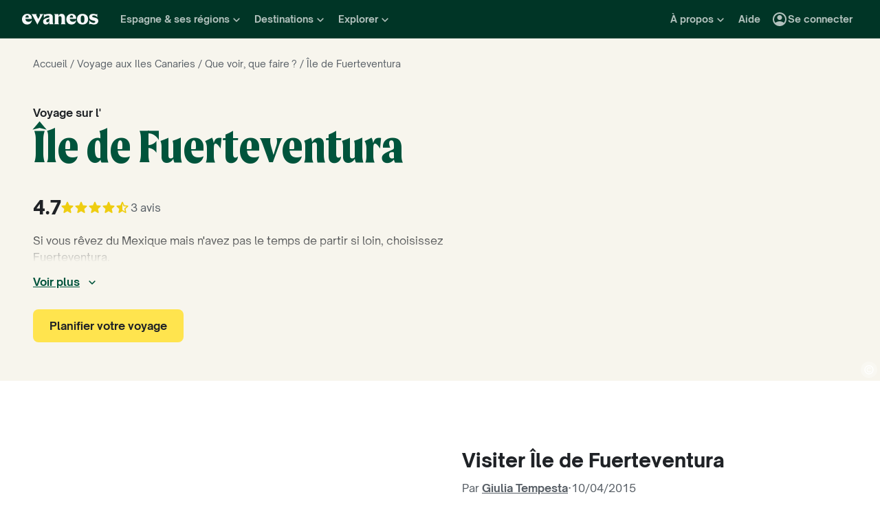

--- FILE ---
content_type: text/css
request_url: https://www.evaneos.fr/static/_next/static/css/cc6d8c20a9adff25.css
body_size: 3068
content:
.Breadcrumb_breadcrumb___DSRQ{margin:0;padding:var(--space-8) 0;color:var(--color-neutral-700)}.Breadcrumb_reversed__kNMz4{color:var(--color-neutral-300)}.Breadcrumb_item__yfSHR{display:inline}.Breadcrumb_item__yfSHR:not(:last-child):after{padding:0 var(--space-4);content:"/"}.Breadcrumb_itemText__XlZZM:hover{text-decoration:underline}.Footer_footer__h_h45{--footer-background-color:var(--color-green-800);padding:var(--space-32) 0 0 0;background-color:var(--footer-background-color);color:var(--color-neutral-0)}.Footer_brand___DPCI{display:flex;justify-content:center;padding:var(--space-40) var(--space-24);background-color:var(--color-beige-100)}.Footer_newsletter__ZPWhE{display:flex;justify-content:center;padding:var(--space-40) var(--space-16);background-color:var(--color-green-700)}.Footer_newsletterWrapper__u_a_e{max-width:848px}.Footer_footerLinks__jmfb0,.Footer_footerLogoGrid__5OZ_s{margin-bottom:var(--space-24)}.FooterBrand_container__5DQN8{--section-margin-x:var(--space-12);display:flex;flex:1 0 0;flex-direction:column;width:100%;max-width:1320px;margin:0 calc(var(--section-margin-x) * -1)}.FooterBrand_section__88yLn{flex:1 1 auto;margin:0 var(--section-margin-x)}.FooterBrand_list__0Ixc2{display:flex;flex-direction:column;padding:var(--space-8)}.FooterBrand_title__RhUUx{padding:var(--space-16) 0;border-bottom:1px solid var(--color-neutral-900)}.FooterBrand_item__wJIFI{flex:1 0 0;padding:var(--space-8) 0;border:none;background:none;color:var(--color-neutral-900);cursor:pointer}.FooterBrand_item__wJIFI:hover{text-decoration:underline}.FooterBrand_imageWrapper__k1QQN{display:none;height:50px;margin-bottom:16px;color:var(--color-green-700)}@media (min-width:576px){.FooterBrand_container__5DQN8{flex-direction:row}}@media (min-width:768px){.FooterBrand_container__5DQN8{flex-direction:column}.FooterBrand_list__0Ixc2{flex-direction:row;justify-content:space-between}.FooterBrand_item__wJIFI{padding:var(--space-16)}.FooterBrand_imageWrapper__k1QQN{display:block}}@media (min-width:1200px){.FooterBrand_container__5DQN8{flex-direction:row}}.FooterLogo_wrapper__tV51b{overflow:hidden}.FooterLogo_footerCopyright__Mxq8v{margin-bottom:var(--space-24);color:var(--color-neutral-100);text-align:right}.FooterLogo_logo__ylNo8{display:block;color:var(--color-beige-100)}.FooterLinks_wrapper__DosP1{display:flex;flex-wrap:wrap;align-items:flex-start;gap:var(--space-32)}.FooterLinks_item__xyJxN{flex:1 1 200px;min-width:200px;padding:0 var(--space-8)}.FooterLinks_communicationContactColumn__eKzsy{display:flex;flex-direction:column;gap:var(--space-32)}.FooterLinkList_linkTitle__fN5rT{display:block;width:100%;margin-bottom:var(--space-16);padding-bottom:var(--space-16);border-bottom:1px solid var(--color-neutral-0)}.FooterLinkList_link__EmvEa{display:block;padding:var(--space-4) 0;color:var(--color-neutral-0);font-weight:var(--font-weight-normal);font-size:var(--font-size-body);line-height:var(--line-height-body);font-family:var(--font-family-primary);text-align:left;cursor:pointer}.FooterLinkList_link__EmvEa,.FooterLinkList_link__EmvEa:focus,.FooterLinkList_link__EmvEa:hover{border:0;background:none}.FooterLinksAbout_paymentLogosWrapper__SHyWh{display:flex;align-items:center;justify-content:left;margin-top:var(--space-4)}.FooterLinksAbout_paymentLogo__NLmsZ{width:60px}.FooterLinksCountries_link__b_w_A{display:flex;align-items:center}.FooterLinksCountries_selectWrapper__LsHo8{margin-top:var(--space-16)}.RatingNumber_ratingNumber__hnVEP{text-decoration-line:none}.RatingNumber_inverse__eWsJI .RatingNumber_ratingNumber__hnVEP{color:var(--color-text-overlay)}.FooterSocialNetworks_footerSocials__0sXKS{display:flex;flex-wrap:wrap;justify-content:center;height:50px;gap:var(--space-16)}.FooterSocialNetworks_icon__SLWg2{width:var(--space-32);height:var(--space-32)}.FooterSocialNetworks_link__ZLoKe{display:flex;align-items:center;justify-content:center}.ReadMore_text__UKDrq{--line-clamp:3;--fade-start-distance-from-bottom:calc(2 * var(--line-height-body));--fade-end-distance-from-bottom:calc(0.2 * var(--line-height-body));position:relative;max-height:calc(var(--line-clamp) * var(--line-height-body));overflow:hidden;-webkit-mask-image:linear-gradient(180deg,#000 calc(100% - var(--fade-start-distance-from-bottom)),transparent calc(100% - var(--fade-end-distance-from-bottom)),transparent);mask-image:linear-gradient(180deg,#000 calc(100% - var(--fade-start-distance-from-bottom)),transparent calc(100% - var(--fade-end-distance-from-bottom)),transparent);-webkit-mask-size:100% 100%;mask-size:100% 100%;transition:max-height .2s ease-in-out,-webkit-mask-size .2s ease-in-out;transition:max-height .2s ease-in-out,mask-size .2s ease-in-out;transition:max-height .2s ease-in-out,mask-size .2s ease-in-out,-webkit-mask-size .2s ease-in-out}.ReadMore_text__UKDrq.ReadMore_isOpen__HhvEx{-webkit-mask-size:100% calc(100% + var(--fade-start-distance-from-bottom));mask-size:100% calc(100% + var(--fade-start-distance-from-bottom))}.ReviewRating_reviewRating__5zwXx{display:flex;flex-flow:row wrap;align-items:center;color:var(--color-text-main)}.ReviewRating_reviewRating__5zwXx.ReviewRating_inverse__i9Oej{color:var(--color-text-overlay)}.ReviewRating_iconsAndCount__gmx_V{display:flex;align-items:center;gap:var(--space-8)}.ReviewRating_iconsAndCountSingleStar__M5wrw.ReviewRating_iconsAndCountXS__mtkyV,.ReviewRating_iconsAndCount__gmx_V.ReviewRating_iconsAndCountXS__mtkyV{gap:var(--space-4)}.ReviewRating_iconsAndCountSingleStar__M5wrw{flex-wrap:nowrap;gap:var(--space-12)}.ReviewRating_singleStarIconAndRating__6a7rI{display:flex;align-items:center;gap:var(--space-4)}.ReviewRating_alignLeft__fjnth,.ReviewRating_alignLeft__fjnth .ReviewRating_iconsAndCount__gmx_V{justify-content:flex-start}.ReviewRating_alignCenter__BB6p2,.ReviewRating_alignCenter__BB6p2 .ReviewRating_iconsAndCount__gmx_V{justify-content:center}.ReviewRating_alignRight__LSKj0,.ReviewRating_alignRight__LSKj0 .ReviewRating_iconsAndCount__gmx_V{justify-content:flex-end}.ReviewRating_large__OjkbJ{align-items:baseline}.FooterPartners_wrapper__yJ2hq{display:flex;flex-wrap:wrap;place-content:flex-start space-between;align-items:center;margin:calc(-.5 * var(--space-56)) 0}.FooterPartners_wrapper__yJ2hq .FooterPartners_section__bjt4S{display:flex;flex:1 0 0;align-items:center;justify-content:center;min-width:300px;margin:calc(.5 * var(--space-56)) 0}.FooterPartners_imageWrapper__cltJu+.FooterPartners_imageWrapper__cltJu{margin-left:var(--space-24)}.FooterPartners_sustainability__pAoOM .FooterPartners_imageWrapper__cltJu+.FooterPartners_imageWrapper__cltJu{margin-left:var(--space-4)}.ReviewsCount_reviewsCount__JI4nm{color:var(--color-text-light)}.ReviewsCount_inverse__u9cZZ .ReviewsCount_reviewsCount__JI4nm{color:var(--color-text-overlay)}.Stars_icon__ygtSY{width:var(--space-24);height:var(--space-24);margin-left:calc(-1 * var(--space-4));color:var(--color-secondary-main)}.Stars_yellow__EdAmL .Stars_icon__ygtSY{color:var(--color-secondary-dark)}.Stars_black__CuNwb .Stars_icon__ygtSY{color:var(--color-text-main)}.Stars_icons__BpVMK{display:flex;align-items:center}.Stars_iconSmall__jjOW1,.Stars_iconXS__3O_cs{width:var(--space-16);height:var(--space-16);margin-left:calc(-1 * var(--space-2))}.Stars_iconLarge__zfmik{width:var(--space-32);height:var(--space-32)}.WishListButton_wishListed__klMFO .WishListButton_icon__hxJwU{animation-duration:.5s;animation-name:WishListButton_bounce-heart-wishlist__zXSpR;transition:transform .5s}.WishListButton_iconBorderPath__kevBS{fill:currentColor}.WishListButton_iconInnerAreaPath__tS3fN,.WishListButton_wishListed__klMFO .WishListButton_iconBorderPath__kevBS{fill:transparent}.WishListButton_wishListed__klMFO .WishListButton_iconInnerAreaPath__tS3fN{fill:var(--color-custom-brand-red)}@keyframes WishListButton_bounce-heart-wishlist__zXSpR{0%{transform:scale(1)}50%{transform:scale(1.3)}to{transform:scale(1)}}.ActivityTypesList_list__dJk5n{--line-clamp:2;display:block;display:-webkit-box;-webkit-line-clamp:var(--line-clamp);-webkit-box-orient:vertical;overflow:hidden;text-overflow:ellipsis}.ActivityTypesList_item__ujjd_{display:inline}.ActivityTypesList_item__ujjd_+.ActivityTypesList_item__ujjd_:before{display:inline-block;width:4px;height:4px;margin-right:8px;margin-left:8px;border-radius:50%;background-color:currentColor;content:"";vertical-align:middle}.Tooltip_content__VIxZU{padding:var(--space-4) var(--space-16);border:1px solid var(--color-deprecated-ink);border-radius:8px;background-color:var(--color-deprecated-ink);color:var(--color-deprecated-white);font-size:var(--font-size-xs);line-height:var(--line-height-xs)}.Tooltip_arrow__p48Oc{fill:var(--color-deprecated-ink)}.HtmlContent_content__RY5p6{font-size:var(--font-size-body);line-height:var(--line-height-body);white-space:pre-line}.HtmlContent_content__RY5p6 p{margin-bottom:var(--line-height-body)}.HtmlContent_content__RY5p6 h2{margin:0 0 var(--space-8) 0;font-weight:var(--font-weight-extra-bold);font-size:var(--font-size-m);line-height:var(--line-height-m)}.HtmlContent_content__RY5p6 h3{margin:0;font-weight:var(--font-weight-bold);font-size:var(--font-size-body);line-height:var(--line-height-body)}.HtmlContent_content__RY5p6 a{padding:0;border:0;background-color:transparent;font-weight:var(--font-weight-bold);text-decoration:underline;cursor:pointer}.HtmlContent_content__RY5p6 a:hover{text-decoration:none}.HtmlContent_content__RY5p6 ol,.HtmlContent_content__RY5p6 ul{margin-bottom:var(--line-height-body);list-style-position:inside}.HtmlContent_content__RY5p6 ul{list-style-type:disc}.HtmlContent_content__RY5p6 ol{list-style-type:decimal}.HtmlContent_content__RY5p6 img{display:block;width:100%;height:auto}.HtmlContent_content__RY5p6 .image-wrapper{display:block;position:relative}.HtmlContent_content__RY5p6 .copyright{z-index:30;position:absolute;right:var(--space-4);bottom:var(--space-4)}.HtmlContent_content__RY5p6 .copyright__symbol{display:flex;align-items:center;justify-content:center;width:var(--font-size-m);height:var(--font-size-m);border-radius:50%;background-color:var(--color-deprecated-white-alpha-30);color:var(--color-neutral-0);cursor:pointer}.HtmlContent_content__RY5p6 .copyright__author{display:none;z-index:1;position:absolute;right:-2px;bottom:-2px;padding:var(--space-8) var(--space-16);border-radius:3px;background-color:var(--color-deprecated-white);box-shadow:6px 6px 7px 0 var(--color-deprecated-black-alpha-30);color:var(--color-deprecated-ink);white-space:nowrap;cursor:default}.HtmlContent_content__RY5p6 .copyright:hover .copyright__author{display:inherit}.HtmlContent_content__RY5p6 :last-child{margin-bottom:0}.PointsOfInterestList_list__wNE_P{--line-clamp:2;display:block;display:-webkit-box;-webkit-line-clamp:var(--line-clamp);-webkit-box-orient:vertical;overflow:hidden;text-overflow:ellipsis}.PointsOfInterestList_item___JWtn{display:inline}.PointsOfInterestList_item___JWtn+.PointsOfInterestList_item___JWtn:before{display:inline-block;width:4px;height:4px;margin-right:8px;margin-left:8px;border-radius:50%;background-color:currentColor;content:"";vertical-align:middle}.TagList_tagList__38A0G{display:flex;flex-wrap:wrap;gap:var(--space-8)}.TagList_tag___HgIP{display:flex;align-items:center;padding:var(--space-4) var(--space-12);border-radius:var(--space-40);background-color:var(--color-neutral-200);color:var(--color-text-light)}.TagList_tag___HgIP.TagList_blue__74G0g{background-color:var(--color-blue-family-200);color:var(--color-blue-family-700)}.TagList_tag___HgIP.TagList_green__vlYo2{background-color:var(--color-green-100);color:var(--color-green-600)}.TagList_tag___HgIP.TagList_beige__llw2y{background-color:var(--color-beige-200);color:var(--color-beige-800)}.TagList_tag___HgIP.TagList_community__pDRQP{background-color:var(--color-custom-community-orange-main);color:var(--color-text-overlay)}.Carousel_carousel__K4IVk{position:relative}.Carousel_overflowContainer__ABhwU{overflow:hidden}.Carousel_translateContainer__NyJTO{flex-wrap:nowrap;transform:translateX(0);transition:transform .5s ease-out}.Carousel_slide__sswri{position:relative}.Carousel_carouselFullHeight__lPrcH,.Carousel_carouselFullHeight__lPrcH .Carousel_overflowContainer__ABhwU,.Carousel_carouselFullHeight__lPrcH .Carousel_slide__sswri,.Carousel_carouselFullHeight__lPrcH .Carousel_translateContainer__NyJTO{height:100%}.Carousel_navButton__blm4M{z-index:10;position:absolute;top:50%;transform:translateY(-50%)}.Carousel_navLeftButtonInside__fbWT6{left:var(--space-8)}.Carousel_navRightButtonInside__rLS7k{right:var(--space-8)}.Carousel_navLeftButtonOverlap__CPzXl{left:0;transform:translate(-50%,-50%)}.Carousel_navRightButtonOverlap__HEEs0{right:0;transform:translate(50%,-50%)}.Carousel_dots__odgLi{display:flex;position:absolute;bottom:var(--space-16);left:50%;flex-flow:row nowrap;gap:var(--space-8);transform:translateX(-50%)}.Carousel_dot__umfH9{width:8px;height:8px;border-radius:50%;background-color:var(--color-green-200)}.Carousel_selectedDot__XeRDX{background-color:var(--color-neutral-0)}@media (max-width:374.98px){.Carousel_slideLarge__OK6PK{width:calc(260px + var(--grid-gutter-x))}}@media (min-width:375px) and (max-width:575.98px){.Carousel_slideLarge__OK6PK{width:calc(300px + var(--grid-gutter-x))}}@media (max-width:575.98px){.Carousel_carousel__K4IVk{margin-right:calc(var(--grid-gutter-x) * -1);margin-left:calc(var(--grid-gutter-x) * -1)}.Carousel_slide__sswri{scroll-snap-align:center}.Carousel_slideMedium__yNF3r{width:calc(220px + var(--grid-gutter-x))}.Carousel_slideFull__CGuqv{width:100%}.Carousel_translateContainer__NyJTO::-webkit-scrollbar{display:none}.Carousel_translateContainer__NyJTO{padding-right:var(--grid-gutter-x);padding-left:var(--grid-gutter-x);overflow:auto hidden;scroll-snap-type:x mandatory;-ms-overflow-style:none;transform:translateX(0)!important;scrollbar-width:none}}.ItineraryCard_card__yIpG3{display:flex;position:relative;flex-direction:column;width:100%;height:100%;overflow:hidden;border:1px solid var(--color-neutral-200);border-radius:8px;cursor:pointer}.ItineraryCard_coverWrapper__5ffoj:before{display:flex;z-index:1;position:absolute;top:0;left:0;align-items:center;justify-content:center;width:100%;height:100%;background-color:var(--color-deprecated-img-hover);content:"";opacity:0;transition:opacity .3s ease-in-out}.ItineraryCard_card__yIpG3:hover .ItineraryCard_coverWrapper__5ffoj:before{opacity:1}.ItineraryCard_coverImage__muBuj{-o-object-fit:cover;object-fit:cover;-o-object-position:center;object-position:center}.ItineraryCard_destinationName__Ry0n1{margin-bottom:var(--space-4)}.ItineraryCard_body__yghRq{display:flex;flex-grow:1;flex-direction:column;justify-content:space-between;width:100%;padding:var(--space-16)}.ItineraryCard_bodyChild__p4nry{margin-bottom:var(--space-16)}.ItineraryCard_bodyChild__p4nry:last-child{margin-bottom:0}.ItineraryCard_wishButtonContainer__tQOLR{z-index:2;position:absolute;top:var(--space-16);right:var(--space-16)}.ItineraryCard_title__9ZNKE{--line-clamp:2;display:-webkit-box;-webkit-box-orient:vertical;-webkit-line-clamp:var(--line-clamp);line-clamp:var(--line-clamp);max-width:100%;min-height:calc(var(--line-height-body) * var(--line-clamp));max-height:calc(var(--line-height-body) * var(--line-clamp));margin-bottom:var(--space-12);overflow:hidden;color:var(--color-neutral-900);line-height:var(--line-height-body);text-overflow:ellipsis}.ItineraryCard_titleLink__vSyCd:before{z-index:1;position:absolute;inset:0;content:""}.ItineraryCard_detailsContainer__S9qow{display:flex;flex-wrap:wrap;align-items:center}.ItineraryCard_pointsOfInterestWrapper__6xciD{display:flex;align-items:end;height:100%}.ItineraryCard_pointsOfInterest__wX1w1{min-height:calc(var(--line-height-xxs) * var(--line-clamp));color:var(--color-deprecated-ink-light)}.ItineraryCard_activityTypesWrapper__P2k9q{display:flex;align-items:end;height:100%}.ItineraryCard_activityTypes__q1fpj{min-height:calc(var(--line-height-xxs) * var(--line-clamp));color:var(--color-deprecated-ink-light)}.ItineraryCard_agency__xuKgJ{display:flex;align-items:center}.ItineraryCard_agencyPictureWrapper__IU6Ll{position:relative;flex-shrink:0;width:64px;height:64px;margin-right:var(--space-12)}.ItineraryCard_tagList__QHJ2F{z-index:1;position:relative;margin-top:var(--space-12)}.ItineraryCard_tagTooltip__jVUDf{max-width:320px}
/*# sourceMappingURL=cc6d8c20a9adff25.css.map*/

--- FILE ---
content_type: text/css
request_url: https://www.evaneos.fr/static/_next/static/css/8e934786a78cbf0b.css
body_size: 3109
content:
.Article_container__QpOqu{display:flex;flex-direction:column;max-width:628px;margin:0 auto;gap:var(--space-32)}.ImageCopyright_copyright__hjdsr{z-index:30;position:absolute;right:var(--space-4);bottom:var(--space-4)}.ImageCopyright_symbolBackground__g_EiG{display:flex;align-items:center;justify-content:center;width:var(--font-size-m);height:var(--font-size-m);border-radius:50%;background-color:var(--color-deprecated-white-alpha-30);cursor:pointer}.ImageCopyright_symbol__8Y_FS{width:var(--font-size-body);color:var(--color-deprecated-white)}.ImageCopyright_author__F5ZEL{display:none;z-index:1;position:absolute;right:-2px;bottom:-2px;padding:var(--space-8) var(--space-16);border-radius:3px;background-color:var(--color-deprecated-white);box-shadow:6px 6px 7px 0 var(--color-deprecated-black-alpha-30);color:var(--color-deprecated-ink);white-space:nowrap;cursor:default}.ImageCopyright_copyright__hjdsr:hover .ImageCopyright_author__F5ZEL{display:inherit}.Cover_cover__icw0i{display:flex;position:relative;flex-direction:column;min-height:var(--cover-height);background-color:var(--color-beige-100);color:var(--color-text-main)}.Cover_imageWrapper__1He4Z{position:relative;height:192px;overflow:hidden}.Cover_imageWrapper__1He4Z:after{display:block;position:absolute;top:0;left:0;width:100%;height:100%;background:linear-gradient(180deg,rgb(0 0 0/10%) 31.25%,rgb(0 0 0/70%));content:""}.Cover_image__QVVzR{-o-object-fit:cover;object-fit:cover;-o-object-position:center;object-position:center}.Cover_contentWrapper__JSYkA{z-index:1;position:relative;padding:var(--space-8) var(--grid-gutter-x) var(--space-32) var(--grid-gutter-x)}.Cover_breadcrumbWrapper__zWMWN{display:none;margin-bottom:var(--space-40);padding-top:var(--space-8)}.Cover_title__dQd7T{display:flex;flex-direction:column;margin-bottom:var(--space-24);font-weight:var(--font-weight-bold);font-size:var(--font-size-body);line-height:var(--line-height-body);white-space:pre-line}.Cover_titlePointOfInterestName__ZtjQz{color:var(--color-primary-main);-webkit-hyphens:auto;hyphens:auto}@media (min-width:576px){.Cover_contentWrapper__JSYkA{padding-right:var(--space-40);padding-bottom:var(--space-48);padding-left:var(--space-40)}.Cover_title__dQd7T{margin-bottom:var(--space-32)}}@media (min-width:992px){.Cover_contentWrapper__JSYkA{padding-right:var(--space-32);padding-left:var(--space-32)}}@media (min-width:1200px){.Cover_cover__icw0i{flex-direction:row}.Cover_imageWrapper__1He4Z{flex-grow:1;order:2;width:100%;height:auto}.Cover_imageWrapper__1He4Z:after{opacity:0}.Cover_contentWrapper__JSYkA{flex-shrink:0;order:1;width:730px;margin-top:0;padding-right:var(--space-40);padding-bottom:var(--space-56);padding-left:var(--space-48)}.Cover_breadcrumbWrapper__zWMWN{display:block}}@media (min-width:1400px){.Cover_contentWrapper__JSYkA{width:826px;padding-left:var(--space-56)}}.PointOfInterestCard_card__8dzUX{--border-radius:8px;position:relative;overflow:hidden;border-radius:var(--border-radius)}.PointOfInterestCard_card__8dzUX.PointOfInterestCard_withDescription__ybpLi{border-bottom-right-radius:0;border-bottom-left-radius:0}.PointOfInterestCard_ratio__A_Na6{overflow:hidden;background-color:var(--color-deprecated-img-placeholder)}.PointOfInterestCard_image__1nfmO{-o-object-fit:cover;object-fit:cover;-o-object-position:center;object-position:center;transition:transform .2s ease-out .1s}.PointOfInterestCard_card__8dzUX:hover .PointOfInterestCard_image__1nfmO{transform:scale(1.1)}.PointOfInterestCard_name__WWY93{-webkit-hyphens:auto;hyphens:auto;word-break:break-all;overflow-wrap:break-word}.PointOfInterestCard_nameLink__lUZHU{cursor:pointer}.PointOfInterestCard_nameLink__lUZHU:after{position:absolute;inset:0;content:""}.PointOfInterestCard_info__SQ27O{display:flex;z-index:1;position:absolute;flex-direction:column;justify-content:flex-end;inset:0;padding:var(--space-16);gap:var(--space-8);color:var(--color-deprecated-white)}.PointOfInterestCard_descriptionWrapper__hBJCf{padding:var(--space-8) var(--space-16) var(--space-16) var(--space-16);overflow:hidden;border:1px solid var(--color-border-light);border-bottom-right-radius:var(--border-radius);border-bottom-left-radius:var(--border-radius);background-color:var(--color-neutral-0)}.PointOfInterestCard_description__p_0Bp{--line-clamp:3;--line-height:var(--line-height-xs);display:-webkit-box;line-height:var(--line-height);-webkit-box-orient:vertical;-webkit-line-clamp:var(--line-clamp);min-height:calc(var(--line-clamp) * var(--line-height));max-height:calc(var(--line-clamp) * var(--line-height));overflow:hidden;color:var(--color-text-light)}.WemapDrawer_drawer__G1RCT{display:flex;z-index:2;position:absolute;top:0;left:0;flex-shrink:0;flex-direction:column;width:400px;height:100%;gap:var(--space-8);transform:translateX(0);background-color:var(--color-background-main);animation:WemapDrawer_slide-in-from-left__umZnk .3s ease-out;transition:transform .3s ease-out}.WemapDrawer_drawerCollapsed__79KZk{transform:translateX(-100%)}.WemapDrawer_closeButton__xSAsr{z-index:1;position:absolute;top:var(--space-8);right:var(--space-8);cursor:pointer}.WemapDrawer_toggleDrawerButtonCollapse__JK_Kg{z-index:3;position:absolute;top:var(--space-8);right:calc(var(--space-8) * -1);transform:translateX(100%)}@keyframes WemapDrawer_slide-in-from-left__umZnk{0%{transform:translateX(-100%)}to{transform:translateX(0)}}.WemapLoading_loading__ej76S{display:flex;flex-direction:column;align-items:center;justify-content:center;gap:var(--space-16)}.WemapLoading_loading__ej76S,.WemapMap_map__rbcJd{width:100%;height:100%;background-color:var(--color-custom-blue-map-sea)}.WemapMap_map__rbcJd{z-index:1;position:absolute;inset:0;overflow:hidden}.WemapMap_map__rbcJd .wemap-zoom-control{top:calc(var(--primary-nav-height) + var(--space-8));right:10px;left:auto}.WemapMap_map__rbcJd .wemap-livemap-container .wemap-pinpoint-marker .shape{padding:var(--space-4);background-color:var(--color-green-700)}.WemapMap_map__rbcJd .wemap-livemap-container .wemap-pinpoint-marker .shape:after{border-top-color:var(--color-green-700)}.WemapMap_map__rbcJd .wemap-livemap-container .wemap-pinpoint-marker .popup-container{top:0}.WemapMap_map__rbcJd .wemap-livemap-container .wemap-pinpoint-marker .popup-container .popup{padding:var(--space-8) var(--space-16);background-color:var(--color-green-900);color:var(--color-neutral-0);font-size:1.6rem;line-height:2.4rem;font-family:var(--font-family-secondary)}.WemapMap_map__rbcJd .wemap-livemap-container .wemap-cluster-marker{border-color:var(--color-green-700);background-color:var(--color-green-700);font-size:var(--font-size-secondary-xxs);font-family:var(--font-family-secondary)}.WemapMap_map__rbcJd .wemap-livemap-container .wemap-cluster-marker:hover{border-color:var(--color-green-900);background-color:var(--color-green-900)!important}.WemapReact_container__j6kWE{position:relative;width:100%;height:100%}.ArticleAuthorWithDate_container__atALR{display:flex;flex-direction:row;align-items:center;justify-content:flex-start;gap:var(--space-16);color:var(--color-neutral-700)}.PracticalInformation_practicalInformation__F7nyz{display:grid}.PracticalInformation_information__R_txO{display:flex;flex-direction:column;width:100%;gap:var(--space-24);background-color:var(--color-beige-100)}.PracticalInformation_travelGuide__J0fh2{display:flex;flex-wrap:wrap;align-items:center;padding:var(--space-16) var(--space-16) var(--space-32) var(--space-16);gap:var(--space-8) var(--space-16);color:var(--color-primary-main)}.PracticalInformation_travelGuideCta___P6sj{flex-shrink:0}.PracticalInformation_map__1jV5C{width:100%;height:400px}.PracticalInformation_introduction__ZpuEN{display:flex;flex-direction:column;margin-bottom:var(--space-24);gap:var(--space-24)}.PracticalInformation_list__wfzRK{display:flex;flex-wrap:wrap;padding:var(--space-8);background-color:var(--color-green-800);color:var(--color-neutral-0)}.PracticalInformation_item__brkTf{position:relative;padding:var(--space-8) var(--space-16)}.PracticalInformation_item__brkTf:not(:last-child):after{--size:4px;display:inline-block;position:absolute;top:calc(50% - (var(--size) / 2));right:calc(-1 * var(--size) / 2);width:var(--size);height:var(--size);border-radius:50%;background-color:var(--color-neutral-0);content:"";vertical-align:middle}.PracticalInformation_section__webDF{--icon-size:24px;--margin-between-icon-title:var(--space-8);display:flex;-moz-column-gap:var(--space-16);column-gap:var(--space-16);flex-direction:column;padding:var(--space-16);border-bottom:1px solid var(--color-primary-main)}.PracticalInformation_sectionTitle__376J1{display:flex;-moz-column-gap:var(--margin-between-icon-title);column-gap:var(--margin-between-icon-title);align-items:flex-start;margin-bottom:var(--space-8)}.PracticalInformation_sectionDescription__lkkSf{padding-left:calc(var(--icon-size) + var(--margin-between-icon-title))}.PracticalInformation_section__webDF:last-child{border:0}.PracticalInformation_iconWrapper__CJIAM{display:flex;align-items:center;justify-content:center;height:32px}.PracticalInformation_icon__hlvrN{width:var(--icon-size);height:var(--icon-size);color:var(--color-primary-main)}@media (min-width:992px){.PracticalInformation_practicalInformation__F7nyz{grid-template-rows:auto;grid-template-columns:[col1] 50% [col2] 50%;gap:var(--grid-gutter-x)}.PracticalInformation_noMap__SEORU{grid-template-rows:1fr;grid-template-columns:1fr 1fr}.PracticalInformation_information__R_txO{grid-row:2;grid-column:col2}.PracticalInformation_introduction__ZpuEN{grid-row:1;grid-column:col2;margin-bottom:0}.PracticalInformation_map__1jV5C{display:block;grid-row:1/3;grid-column:col1;width:100%;height:100%;min-height:350px}.PracticalInformation_mapFullwidth__WNnv7 .PracticalInformation_map__1jV5C{grid-column:1/3}.PracticalInformation_noMap__SEORU .PracticalInformation_information__R_txO,.PracticalInformation_noMap__SEORU .PracticalInformation_introduction__ZpuEN{grid-row:1;grid-column:auto}}.Accordion_list__VhNZB{width:100%}.Accordion_item__M3ubr{width:100%;border-bottom:2px solid var(--color-deprecated-ink-extra-light)}.Accordion_item__M3ubr:first-child{border-top:2px solid var(--color-deprecated-ink-extra-light)}.Accordion_content__BuBzA{padding:var(--space-8) var(--space-24) var(--space-24) var(--space-24)}.Accordion_item__M3ubr[data-state=closed] .Accordion_content__BuBzA{display:none}.Accordion_title__uQb1c{display:flex;flex-direction:row;align-items:center;justify-content:space-between;width:100%;padding:var(--space-24);border:none;background-image:none;background-color:var(--color-deprecated-white);text-align:left;cursor:pointer}.Accordion_title__uQb1c:hover{background-color:var(--color-deprecated-paper-dark)}.Accordion_chevron__G3dOC{flex-shrink:0;width:24px;margin-left:var(--space-8);transition:transform .3s}.Accordion_title__uQb1c[data-state=open]>.Accordion_chevron__G3dOC{transform:rotate(180deg)}.QuestionsAnswersAccordion_title__w_OMU{margin-bottom:var(--space-24)}.QuestionsAnswersSection_container__fb_VU{display:flex;flex-direction:column;max-width:628px;gap:var(--space-32)}.PointOfInterestReviewCard_card__D2gz7{display:flex;flex-direction:column;width:100%;height:100%;padding:var(--space-16);gap:var(--space-16);border-radius:16px;background-color:var(--color-primary-main);color:var(--color-primary-contrast-neutral);cursor:pointer}.PointOfInterestReviewCard_pictureWrapper__wdnb1{position:relative;width:100%;min-height:196px;overflow:hidden;border-radius:8px}.PointOfInterestReviewCard_picture__xT8vn{transition:transform .2s ease-out .1s}.PointOfInterestReviewCard_card__D2gz7:hover .PointOfInterestReviewCard_picture__xT8vn{transform:scale(1.05)}.PointOfInterestReviewCard_textWrapper__OvZS8{width:100%;overflow:hidden}.PointOfInterestReviewCard_header__rUQTp{display:flex;margin-bottom:var(--space-24);padding:var(--space-16);gap:var(--space-16);border-radius:8px;background-color:rgb(255 255 255/10%)}.PointOfInterestReviewCard_profilePictureWrapper__KmlQk{flex-shrink:0;width:56px;height:56px}.PointOfInterestReviewCard_authorWrapper__8qutq{overflow:hidden}.PointOfInterestReviewCard_authorName__GracZ{height:var(--line-height-s);max-height:var(--line-height-s);overflow:hidden;font-weight:var(--font-weight-extra-bold);font-size:var(--font-size-s);line-height:var(--line-height-s);text-overflow:ellipsis;white-space:nowrap}.PointOfInterestReviewCard_rating__9WxXK{margin-bottom:var(--space-16)}.PointOfInterestReviewCard_text__PbFjV{--line-clamp:9;--line-height:var(--line-height-body);display:-webkit-box;margin-bottom:var(--space-24);-webkit-box-orient:vertical;-webkit-line-clamp:var(--line-clamp);min-height:calc(var(--line-clamp) * var(--line-height));max-height:calc(var(--line-clamp) * var(--line-height));overflow:hidden;font-weight:var(--font-weight-normal);font-size:var(--font-size-body);line-height:var(--line-height);text-overflow:ellipsis}.PointOfInterestReviewCard_withAdvice__g_6Eh .PointOfInterestReviewCard_text__PbFjV{--line-clamp:3}.PointOfInterestReviewCard_advice__wlDN4{display:none;margin-bottom:var(--space-16)}.PointOfInterestReviewCard_adviceLabel__fiUEB{margin-bottom:var(--space-8)}.PointOfInterestReviewCard_adviceText__bODtX{--line-clamp:3;--line-height:var(--line-height-body);display:-webkit-box;-webkit-box-orient:vertical;-webkit-line-clamp:var(--line-clamp);min-height:calc(var(--line-clamp) * var(--line-height));max-height:calc(var(--line-clamp) * var(--line-height));overflow:hidden;font-weight:var(--font-weight-normal);font-size:var(--font-size-body);line-height:var(--line-height);text-overflow:ellipsis}.PointOfInterestReviewCard_link__Z3NQA{padding:0;border:none;background-color:transparent;color:currentColor;text-decoration:underline}.PointOfInterestReviewCard_card__D2gz7:hover .PointOfInterestReviewCard_link__Z3NQA,.PointOfInterestReviewCard_link__Z3NQA:hover{text-decoration:none}@media (min-width:992px){.PointOfInterestReviewCard_card__D2gz7{flex-direction:row}.PointOfInterestReviewCard_pictureWrapper__wdnb1{flex-shrink:0;width:40%}.PointOfInterestReviewCard_textPadding__YhXKj{padding:0 var(--space-16)}.PointOfInterestReviewCard_advice__wlDN4{display:block}}.PointOfInterestEvaneosReviewModal_header__MNxMU{display:flex;margin-bottom:var(--space-32);padding:var(--space-16);gap:var(--space-16);border-radius:8px;background-color:var(--color-primary-main);color:var(--color-primary-contrast-neutral)}.PointOfInterestEvaneosReviewModal_profilePictureWrapper__YdUOu{flex-shrink:0;width:56px;height:56px}.PointOfInterestEvaneosReviewModal_authorWrapper__mnx5U{overflow:hidden}.PointOfInterestEvaneosReviewModal_authorName__Whkfc{height:var(--line-height-s);max-height:var(--line-height-s);overflow:hidden;font-weight:var(--font-weight-extra-bold);font-size:var(--font-size-s);line-height:var(--line-height-s);text-overflow:ellipsis;white-space:nowrap}.PointOfInterestEvaneosReviewModal_rating__Tllsr{margin-bottom:var(--space-16)}.PointOfInterestEvaneosReviewModal_label__0oNh6{margin-bottom:var(--space-8)}.PointOfInterestEvaneosReviewModal_textsWrapper__EHlap{display:flex;flex-direction:column;gap:var(--space-32)}.PointOfInterestEvaneosReviewModal_picturesWrapper___d1Of{display:flex;flex-direction:column;margin-top:var(--space-24);gap:var(--space-24)}.TravelGuideArticleCard_card__8uu0z{display:flex;position:relative;flex-direction:column;width:100%;height:100%;overflow:hidden;border:1px solid var(--color-border-main);border-radius:8px}.TravelGuideArticleCard_cover__1ctss{position:relative}.TravelGuideArticleCard_cardBody__qHRoi{display:flex;flex:1 0 0;flex-direction:column;align-items:flex-end;align-self:stretch;justify-content:space-between}.TravelGuideArticleCard_cardBodyContent__PirSX{display:flex;flex-direction:column;align-items:flex-start;align-self:stretch;padding:var(--space-16) var(--space-16) 0 var(--space-16);gap:var(--space-16)}.TravelGuideArticleCard_title__fJ0_M{--line-clamp:2;--line-height:var(--line-height-s);display:-webkit-box;font-weight:var(--font-weight-extra-bold);font-size:var(--font-size-s);line-height:var(--line-height);-webkit-box-orient:vertical;-webkit-line-clamp:var(--line-clamp);min-height:calc(var(--line-clamp) * var(--line-height));max-height:calc(var(--line-clamp) * var(--line-height));overflow:hidden;text-overflow:ellipsis}.TravelGuideArticleCard_title__fJ0_M:after{position:absolute;inset:0;content:""}.TravelGuideArticleCard_summaryWrapper___DY5M{display:flex;flex-direction:column;gap:var(--space-8)}.TravelGuideArticleCard_summary__btw7E{--line-clamp:3;--line-height:var(--line-height-body);display:-webkit-box;font-weight:var(--font-weight-normal);font-size:var(--font-size-body);line-height:var(--line-height);-webkit-box-orient:vertical;-webkit-line-clamp:var(--line-clamp);min-height:calc(var(--line-clamp) * var(--line-height));max-height:calc(var(--line-clamp) * var(--line-height));overflow:hidden;color:var(--color-text-light);text-overflow:ellipsis}.TravelGuideArticleCard_cta__COve_{display:flex;flex-direction:row;align-items:flex-start;align-self:stretch;padding:var(--space-16);gap:var(--space-8);text-decoration:underline}.TravelGuideArticleCard_card__8uu0z:hover .TravelGuideArticleCard_cta__COve_{text-decoration:none}.TravelGuideArticleCard_ctaIcon__BV__B{height:var(--space-24)}.DestinationArticlesCarouselSection_carousel__m_opZ,.DestinationArticlesCarouselSection_title__zLT_U{margin-bottom:var(--space-24)}.DestinationArticlesCarouselSection_buttonContainer__5SZGi{text-align:center}.ItineraryListCarouselSection_carousel__LLpe_,.ItineraryListCarouselSection_title__hyoLH{margin-bottom:var(--space-24)}.ItineraryListCarouselSection_ctaContainer__GuQWu{text-align:center}
/*# sourceMappingURL=8e934786a78cbf0b.css.map*/

--- FILE ---
content_type: application/javascript; charset=UTF-8
request_url: https://www.evaneos.fr/cdn-cgi/challenge-platform/scripts/jsd/main.js
body_size: 8943
content:
window._cf_chl_opt={AKGCx8:'b'};~function(N6,OU,OV,Ov,Oz,Oj,Oa,OG,OS,N1){N6=T,function(K,h,Nj,N5,O,N){for(Nj={K:566,h:681,O:568,N:474,R:701,n:548,x:581,P:638,J:602,X:620,A:687,d:650,B:479},N5=T,O=K();!![];)try{if(N=parseInt(N5(Nj.K))/1*(-parseInt(N5(Nj.h))/2)+parseInt(N5(Nj.O))/3*(parseInt(N5(Nj.N))/4)+-parseInt(N5(Nj.R))/5*(parseInt(N5(Nj.n))/6)+-parseInt(N5(Nj.x))/7*(parseInt(N5(Nj.P))/8)+-parseInt(N5(Nj.J))/9*(-parseInt(N5(Nj.X))/10)+parseInt(N5(Nj.A))/11*(-parseInt(N5(Nj.d))/12)+parseInt(N5(Nj.B))/13,N===h)break;else O.push(O.shift())}catch(R){O.push(O.shift())}}(I,124300),OU=this||self,OV=OU[N6(605)],Ov={},Ov[N6(552)]='o',Ov[N6(584)]='s',Ov[N6(495)]='u',Ov[N6(510)]='z',Ov[N6(675)]='n',Ov[N6(647)]='I',Ov[N6(592)]='b',Oz=Ov,OU[N6(472)]=function(K,h,O,N,RT,RI,R9,NT,R,P,J,X,A,B,L){if(RT={K:618,h:694,O:672,N:569,R:694,n:672,x:717,P:493,J:633,X:717,A:493,d:543,B:661,L:561,b:591,k:695,W:599,E:498,Q:585,c:624},RI={K:535,h:707,O:561,N:657,R:585},R9={K:666,h:482,O:702,N:547},NT=N6,R={'VPkvV':function(W,E){return W<E},'krrJF':function(W,E){return W+E},'iDEzj':function(W,E){return W(E)},'prpYY':function(W,E){return W(E)},'jQPwD':function(W,E){return W===E},'mQeND':function(W,E){return W+E}},null===h||void 0===h)return N;for(P=R[NT(RT.K)](Or,h),K[NT(RT.h)][NT(RT.O)]&&(P=P[NT(RT.N)](K[NT(RT.R)][NT(RT.n)](h))),P=K[NT(RT.x)][NT(RT.P)]&&K[NT(RT.J)]?K[NT(RT.X)][NT(RT.A)](new K[(NT(RT.J))](P)):function(W,NK,E){for(NK=NT,W[NK(RI.K)](),E=0;R[NK(RI.h)](E,W[NK(RI.O)]);W[E]===W[E+1]?W[NK(RI.N)](R[NK(RI.R)](E,1),1):E+=1);return W}(P),J='nAsAaAb'.split('A'),J=J[NT(RT.d)][NT(RT.B)](J),X=0;X<P[NT(RT.L)];A=P[X],B=OD(K,h,A),R[NT(RT.b)](J,B)?(L='s'===B&&!K[NT(RT.k)](h[A]),R[NT(RT.W)](NT(RT.E),R[NT(RT.Q)](O,A))?x(O+A,B):L||x(O+A,h[A])):x(R[NT(RT.c)](O,A),B),X++);return N;function x(W,E,NI){NI=T,Object[NI(R9.K)][NI(R9.h)][NI(R9.O)](N,E)||(N[E]=[]),N[E][NI(R9.N)](W)}},Oj=N6(642)[N6(643)](';'),Oa=Oj[N6(543)][N6(661)](Oj),OU[N6(609)]=function(h,O,RR,RN,Nh,N,R,n,x,P,J){for(RR={K:673,h:460,O:671,N:500,R:561,n:561,x:528,P:547,J:679},RN={K:673},Nh=N6,N={},N[Nh(RR.K)]=function(X,A){return X+A},N[Nh(RR.h)]=function(X,A){return X<A},N[Nh(RR.O)]=function(X,A){return X<A},R=N,n=Object[Nh(RR.N)](O),x=0;R[Nh(RR.h)](x,n[Nh(RR.R)]);x++)if(P=n[x],'f'===P&&(P='N'),h[P]){for(J=0;R[Nh(RR.O)](J,O[n[x]][Nh(RR.n)]);-1===h[P][Nh(RR.x)](O[n[x]][J])&&(Oa(O[n[x]][J])||h[P][Nh(RR.P)]('o.'+O[n[x]][J])),J++);}else h[P]=O[n[x]][Nh(RR.J)](function(X,NO){return NO=Nh,R[NO(RN.K)]('o.',X)})},OG=function(RZ,Ry,Ro,Rq,Rm,Ra,NR,h,O,N,R){return RZ={K:663,h:646,O:551,N:478,R:662,n:509,x:619},Ry={K:665,h:628,O:643,N:505,R:665,n:699,x:649,P:720,J:547,X:467,A:654,d:720,B:712,L:665,b:529,k:714,W:670,E:596,Q:487,c:567,F:665,l:521,C:547,g:533,i:521,H:665},Ro={K:492,h:475,O:561},Rq={K:705,h:712,O:561,N:521,R:666,n:482,x:702,P:482,J:482,X:702,A:589,d:715,B:486,L:475,b:511,k:547,W:617,E:589,Q:547,c:500,F:636,l:516,C:561,g:528,i:660,H:547,M:682,f:679,U:708,V:632,v:547,z:630,s:524,D:517,j:636,a:517,m:666,G:483,S:528,e:461,Y:685,o:665,y:497,Z:665,I0:658,I1:666,I2:482,I3:702,I4:541,I5:475,I6:670,I7:547,I8:470,I9:670,II:547,IT:490,IK:477,Ih:527,IO:547,IN:636,IR:477,In:654,Ix:547,IP:660,IJ:640,Iu:686,IX:547,IA:716,Id:547,IB:487},Rm={K:621,h:469},Ra={K:621,h:521},NR=N6,h={'stUhc':function(n,P){return n<P},'bjsPP':function(n,P){return P===n},'VDcbs':function(n,x){return n(x)},'oBqMQ':function(n,P){return n+P},'OAdVF':NR(RZ.K),'USIsH':NR(RZ.h),'zTXoo':function(n,P){return n<P},'uzySR':NR(RZ.O),'OCzhh':function(n,P){return P==n},'DLEEj':function(n,P){return n-P},'UOrVX':function(n,x){return n(x)},'orWWW':NR(RZ.N),'FijEs':function(n,x){return n(x)},'gyhPI':function(n,P){return n>P},'jeiXj':function(n,P){return P==n},'fdyme':function(n,P){return P==n},'oyPMl':function(n,P){return n!==P},'CfOpi':NR(RZ.R),'DFRSA':function(n,P){return n-P},'VvEVV':function(n,P){return n&P},'saxHd':function(n,P){return n<<P},'hvPhk':function(n,P){return P==n},'WYvQQ':function(n,P){return n&P},'YrlDS':function(n,P){return n<P},'UTVUj':function(n,P){return n&P},'hKAoI':function(n,P){return P==n},'cGnXr':function(n,P){return P==n},'ppMqy':function(n,P){return n<P},'KPXmM':function(n,P){return P!=n},'QNaRr':function(n,P){return n*P},'GuURX':function(n,x){return n(x)},'kcGCF':function(n,P){return n>P},'rzoSS':function(n,P){return P==n},'EpZEe':function(n,x){return n(x)},'QIPmU':function(n,P){return n-P},'XZddT':function(n,P){return n==P},'UoRRw':function(n,P){return n+P}},O=String[NR(RZ.n)],N={'h':function(n,Nn,x,P){return Nn=NR,x={},x[Nn(Rm.K)]=Nn(Rm.h),P=x,n==null?'':N.g(n,6,function(J,Nx){return Nx=Nn,P[Nx(Ra.K)][Nx(Ra.h)](J)})},'g':function(x,P,J,Re,NP,X,A,B,L,W,E,Q,F,C,i,H,M,Rt,G,U,V,z,D,S,Y,o){if(Re={K:692},NP=NR,X={'GJTWj':function(s,D){return s+D},'uyfTu':h[NP(Rq.K)],'rNdFb':function(s){return s()}},x==null)return'';for(B={},L={},W='',E=2,Q=3,F=2,C=[],i=0,H=0,M=0;h[NP(Rq.h)](M,x[NP(Rq.O)]);M+=1)if(U=x[NP(Rq.N)](M),Object[NP(Rq.R)][NP(Rq.n)][NP(Rq.x)](B,U)||(B[U]=Q++,L[U]=!0),V=W+U,Object[NP(Rq.R)][NP(Rq.P)][NP(Rq.x)](B,V))W=V;else{if(Object[NP(Rq.R)][NP(Rq.J)][NP(Rq.X)](L,W)){if(256>W[NP(Rq.A)](0)){if(h[NP(Rq.d)]!==NP(Rq.B)){for(A=0;A<F;i<<=1,h[NP(Rq.L)](H,h[NP(Rq.b)](P,1))?(H=0,C[NP(Rq.k)](h[NP(Rq.W)](J,i)),i=0):H++,A++);for(z=W[NP(Rq.E)](0),A=0;8>A;i=z&1|i<<1,h[NP(Rq.L)](H,h[NP(Rq.b)](P,1))?(H=0,C[NP(Rq.Q)](J(i)),i=0):H++,z>>=1,A++);}else for(D=B[NP(Rq.c)](L),S=0;h[NP(Rq.F)](S,D[NP(Rq.O)]);S++)if(Y=D[S],h[NP(Rq.l)]('f',Y)&&(Y='N'),i[Y]){for(o=0;h[NP(Rq.F)](o,H[D[S]][NP(Rq.C)]);-1===M[Y][NP(Rq.g)](Y[D[S]][o])&&(h[NP(Rq.i)](U,V[D[S]][o])||O[Y][NP(Rq.H)](h[NP(Rq.M)]('o.',z[D[S]][o]))),o++);}else s[Y]=D[D[S]][NP(Rq.f)](function(y,NJ){return NJ=NP,X[NJ(Re.K)]('o.',y)})}else if(NP(Rq.U)!==h[NP(Rq.V)]){for(z=1,A=0;A<F;i=z|i<<1,h[NP(Rq.L)](H,P-1)?(H=0,C[NP(Rq.v)](h[NP(Rq.z)](J,i)),i=0):H++,z=0,A++);for(z=W[NP(Rq.A)](0),A=0;h[NP(Rq.s)](16,A);i=i<<1|z&1.67,H==h[NP(Rq.b)](P,1)?(H=0,C[NP(Rq.v)](J(i)),i=0):H++,z>>=1,A++);}else return R instanceof E[NP(Rq.D)]&&h[NP(Rq.j)](0,x[NP(Rq.a)][NP(Rq.m)][NP(Rq.G)][NP(Rq.x)](P)[NP(Rq.S)](h[NP(Rq.e)]));E--,h[NP(Rq.Y)](0,E)&&(E=Math[NP(Rq.o)](2,F),F++),delete L[W]}else for(z=B[W],A=0;A<F;i=z&1|i<<1,h[NP(Rq.y)](H,P-1)?(H=0,C[NP(Rq.Q)](J(i)),i=0):H++,z>>=1,A++);W=(E--,E==0&&(E=Math[NP(Rq.Z)](2,F),F++),B[V]=Q++,String(U))}if(h[NP(Rq.I0)]('',W)){if(Object[NP(Rq.I1)][NP(Rq.I2)][NP(Rq.I3)](L,W)){if(256>W[NP(Rq.E)](0)){if(h[NP(Rq.I4)]===h[NP(Rq.I4)]){for(A=0;A<F;i<<=1,h[NP(Rq.I5)](H,h[NP(Rq.I6)](P,1))?(H=0,C[NP(Rq.I7)](J(i)),i=0):H++,A++);for(z=W[NP(Rq.E)](0),A=0;8>A;i=i<<1.91|h[NP(Rq.I8)](z,1),h[NP(Rq.Y)](H,h[NP(Rq.I9)](P,1))?(H=0,C[NP(Rq.II)](J(i)),i=0):H++,z>>=1,A++);}else Rt={K:595,h:594,O:490,N:546},G=E[NP(Rq.IT)]||function(){},x[NP(Rq.IT)]=function(Nu){Nu=NP,G(),G[Nu(Rt.K)]!==X[Nu(Rt.h)]&&(L[Nu(Rt.O)]=G,X[Nu(Rt.N)](H))}}else{for(z=1,A=0;A<F;i=h[NP(Rq.IK)](i,1)|z,h[NP(Rq.Ih)](H,P-1)?(H=0,C[NP(Rq.IO)](J(i)),i=0):H++,z=0,A++);for(z=W[NP(Rq.E)](0),A=0;16>A;i=h[NP(Rq.IK)](i,1)|h[NP(Rq.I8)](z,1),H==P-1?(H=0,C[NP(Rq.IO)](J(i)),i=0):H++,z>>=1,A++);}E--,h[NP(Rq.Ih)](0,E)&&(E=Math[NP(Rq.o)](2,F),F++),delete L[W]}else for(z=B[W],A=0;h[NP(Rq.IN)](A,F);i=h[NP(Rq.IR)](i,1)|h[NP(Rq.In)](z,1),H==P-1?(H=0,C[NP(Rq.Ix)](h[NP(Rq.IP)](J,i)),i=0):H++,z>>=1,A++);E--,E==0&&F++}for(z=2,A=0;h[NP(Rq.IJ)](A,F);i=i<<1|h[NP(Rq.Iu)](z,1),h[NP(Rq.I5)](H,P-1)?(H=0,C[NP(Rq.IX)](J(i)),i=0):H++,z>>=1,A++);for(;;)if(i<<=1,h[NP(Rq.IA)](H,P-1)){C[NP(Rq.Id)](h[NP(Rq.W)](J,i));break}else H++;return C[NP(Rq.IB)]('')},'j':function(n,Rp,NX){return Rp={K:589},NX=NR,h[NX(Ro.K)](null,n)?'':h[NX(Ro.h)]('',n)?null:N.i(n[NX(Ro.O)],32768,function(x,NA){return NA=NX,n[NA(Rp.K)](x)})},'i':function(x,P,J,Nd,X,A,B,L,W,E,Q,F,C,i,H,M,s,U,V,z){for(Nd=NR,X=[],A=4,B=4,L=3,W=[],F=J(0),C=P,i=1,E=0;3>E;X[E]=E,E+=1);for(H=0,M=Math[Nd(Ry.K)](2,2),Q=1;Q!=M;)for(U=Nd(Ry.h)[Nd(Ry.O)]('|'),V=0;!![];){switch(U[V++]){case'0':z=F&C;continue;case'1':Q<<=1;continue;case'2':H|=(h[Nd(Ry.N)](0,z)?1:0)*Q;continue;case'3':0==C&&(C=P,F=J(i++));continue;case'4':C>>=1;continue}break}switch(H){case 0:for(H=0,M=Math[Nd(Ry.R)](2,8),Q=1;h[Nd(Ry.n)](Q,M);z=F&C,C>>=1,0==C&&(C=P,F=J(i++)),H|=h[Nd(Ry.x)](0<z?1:0,Q),Q<<=1);s=O(H);break;case 1:for(H=0,M=Math[Nd(Ry.K)](2,16),Q=1;M!=Q;z=F&C,C>>=1,0==C&&(C=P,F=J(i++)),H|=Q*(0<z?1:0),Q<<=1);s=h[Nd(Ry.P)](O,H);break;case 2:return''}for(E=X[3]=s,W[Nd(Ry.J)](s);;){if(h[Nd(Ry.X)](i,x))return'';for(H=0,M=Math[Nd(Ry.R)](2,L),Q=1;h[Nd(Ry.n)](Q,M);z=h[Nd(Ry.A)](F,C),C>>=1,C==0&&(C=P,F=h[Nd(Ry.d)](J,i++)),H|=(h[Nd(Ry.B)](0,z)?1:0)*Q,Q<<=1);switch(s=H){case 0:for(H=0,M=Math[Nd(Ry.L)](2,8),Q=1;Q!=M;z=F&C,C>>=1,h[Nd(Ry.b)](0,C)&&(C=P,F=h[Nd(Ry.k)](J,i++)),H|=Q*(0<z?1:0),Q<<=1);X[B++]=O(H),s=h[Nd(Ry.W)](B,1),A--;break;case 1:for(H=0,M=Math[Nd(Ry.K)](2,16),Q=1;Q!=M;z=F&C,C>>=1,C==0&&(C=P,F=J(i++)),H|=h[Nd(Ry.x)](0<z?1:0,Q),Q<<=1);X[B++]=O(H),s=h[Nd(Ry.E)](B,1),A--;break;case 2:return W[Nd(Ry.Q)]('')}if(h[Nd(Ry.c)](0,A)&&(A=Math[Nd(Ry.F)](2,L),L++),X[s])s=X[s];else if(s===B)s=E+E[Nd(Ry.l)](0);else return null;W[Nd(Ry.C)](s),X[B++]=h[Nd(Ry.g)](E,s[Nd(Ry.i)](0)),A--,E=s,A==0&&(A=Math[Nd(Ry.H)](2,L),L++)}}},R={},R[NR(RZ.x)]=N.h,R}(),OS=null,N1=N0(),N3();function N3(ne,nS,nm,Nv,K,h,x,P,J,X,A,d,O,N,R){if(ne={K:558,h:710,O:703,N:468,R:518,n:646,x:459,P:496,J:562,X:562,A:540,d:611,B:648,L:471,b:704,k:667,W:544,E:571,Q:491,c:627,F:504,l:651,C:651,g:583,i:559,H:559,M:711,f:648,U:545,V:684,v:634,z:606,s:697,D:550,j:601,a:619,m:595,G:693,S:669,e:522,Y:490,o:490},nS={K:604,h:595,O:693,N:490},nm={K:476,h:597,O:530,N:683,R:718,n:664,x:635,P:625},Nv=N6,K={'rTlAo':function(n,P){return n+P},'DvuZP':Nv(ne.K),'VEGel':Nv(ne.h),'MXbdO':Nv(ne.O),'dgXcx':Nv(ne.N),'mtXAm':function(n,P){return P!==n},'xHPss':Nv(ne.R),'exxyR':function(n){return n()},'VQhRv':function(n,x){return n(x)},'kYOJB':function(n,P){return P!==n},'miHNG':Nv(ne.n),'UZcnz':function(n,P){return P===n}},h=OU[Nv(ne.x)],!h)return;if(!Oy()){if(K[Nv(ne.P)](Nv(ne.J),Nv(ne.X)))return;else x=A[Nv(ne.x)],P=K[Nv(ne.A)](K[Nv(ne.d)],d[Nv(ne.B)][Nv(ne.L)])+K[Nv(ne.b)]+x.r+Nv(ne.k),J=new B[(Nv(ne.W))](),J[Nv(ne.E)](K[Nv(ne.Q)],P),J[Nv(ne.c)]=2500,J[Nv(ne.F)]=function(){},X={},X[Nv(ne.l)]=L[Nv(ne.B)][Nv(ne.C)],X[Nv(ne.g)]=b[Nv(ne.B)][Nv(ne.g)],X[Nv(ne.i)]=k[Nv(ne.B)][Nv(ne.H)],X[Nv(ne.M)]=W[Nv(ne.f)][Nv(ne.U)],X[Nv(ne.V)]=E,A=X,d={},d[Nv(ne.v)]=c,d[Nv(ne.z)]=A,d[Nv(ne.s)]=K[Nv(ne.D)],J[Nv(ne.j)](Q[Nv(ne.a)](d))}(O=![],N=function(na,Nz,x,P){if(na={K:476,h:597,O:600},Nz=Nv,x={},x[Nz(nm.K)]=function(J,X){return X!==J},x[Nz(nm.h)]=Nz(nm.O),P=x,!O){if(K[Nz(nm.N)](K[Nz(nm.R)],Nz(nm.n))){if(O=!![],!K[Nz(nm.x)](Oy))return;K[Nz(nm.P)](Oe,function(J,Ns){if(Ns=Nz,P[Ns(na.K)](P[Ns(na.h)],Ns(na.O)))N4(h,J);else return h()!==null})}else return}},OV[Nv(ne.m)]!==K[Nv(ne.G)])?N():OU[Nv(ne.S)]?OV[Nv(ne.S)](Nv(ne.e),N):(R=OV[Nv(ne.Y)]||function(){},OV[Nv(ne.o)]=function(ND){ND=Nv,R(),K[ND(nS.K)](OV[ND(nS.h)],K[ND(nS.O)])&&(OV[ND(nS.N)]=R,N())})}function I(nq){return nq='postMessage,isEMD,rxvNi8,random,DvuZP,IezTo,http-code:,aklgI,mJoGf,saZAM,UOrVX,iDEzj,HtReuBC,6730MdcUTf,TtQfb,FdHok,PhhPD,mQeND,VQhRv,FhXXA,timeout,0|4|3|2|1,now,FijEs,vmIoC,orWWW,Set,errorInfoObject,exxyR,stUhc,floor,17976UkkrKl,appendChild,YrlDS,onload,_cf_chl_opt;JJgc4;PJAn2;kJOnV9;IWJi4;OHeaY1;DqMg0;FKmRv9;LpvFx1;cAdz2;PqBHf2;nFZCC5;ddwW5;pRIb1;rxvNi8;RrrrA2;erHi9,split,log,display: none,loading,bigint,_cf_chl_opt,QNaRr,120oAZmCk,CnwA5,sPpOn,href,WYvQQ,cloudflare-invisible,IMred,splice,oyPMl,success,VDcbs,bind,Ipwbg,[native code],aZNui,pow,prototype,/invisible/jsd,removeChild,addEventListener,DFRSA,AXQxu,getOwnPropertyNames,InljK,ofwnQ,number,jsgdW,event,api,map,XygBz,922hKbjvC,oBqMQ,mtXAm,JBxy9,jeiXj,UTVUj,245674KhYPHY,stringify,jugVx,XSRWp,xfwDQ,GJTWj,miHNG,Object,isNaN,style,source,YifCh,KPXmM,Eglyb,5dLmMGz,call,POST,VEGel,USIsH,createElement,VPkvV,YoXIg,fWguR,/b/ov1/0.9863570031371763:1769639080:n7Dn8ewOJ-e72jUyhXeFokGAB0NQf8oBcyt4nkROo5M/,pkLOA2,zTXoo,Ahquw,EpZEe,uzySR,hKAoI,Array,xHPss,clientInformation,GuURX,xhr-error,mHQnO,__CF$cv$params,sUqdD,OAdVF,iaxrZ,AealM,3|4|5|6|2|7|0|1,parent,lVOSq,kcGCF,jsd,9LiI60smo5MRKJjGl$QB-XOTYt3NUFnucyek4r1vSHZP7qbxEChzV8a2fdpDg+wWA,VvEVV,AKGCx8,pRIb1,body,12QwlYeP,OCzhh,CwtLb,saxHd,XPoTf,5984225OlsdxF,isArray,TpXeG,hasOwnProperty,toString,UFrsM,wxMTz,EWDvz,join,PyjBH,aVWbX,onreadystatechange,MXbdO,cGnXr,from,AdeF3,undefined,UZcnz,fdyme,d.cookie,onerror,keys,Kxfds,detail,tabIndex,ontimeout,ppMqy,DTCDw,oyuVQ,JXcuR,fromCharCode,symbol,DLEEj,bDvvo,LQqtG,oJVtC,XonYU,bjsPP,Function,FkIeY,sid,jvBJq,charAt,DOMContentLoaded,location,gyhPI,error,HHhnS,hvPhk,indexOf,rzoSS,YTdhm,navigator,KlJGr,UoRRw,jCbUf,sort,getPrototypeOf,DEAfT,iOMdQ,iframe,rTlAo,CfOpi,TYlZ6,includes,XMLHttpRequest,aUjz8,rNdFb,push,1132938xZtDGu,dTtSO,dgXcx,Eotlh,object,gnLxs,status,fQOwN,QmPlp,EIQjM,/cdn-cgi/challenge-platform/h/,LRmiB4,SioRy,length,qerov,CFoaX,UOVpU,vSJYZ,293HolFua,XZddT,142167fztFoU,concat,/jsd/oneshot/d251aa49a8a3/0.9863570031371763:1769639080:n7Dn8ewOJ-e72jUyhXeFokGAB0NQf8oBcyt4nkROo5M/,open,kIjzN,FdVBl,contentWindow,ujoyy,catch,UqIsU,fVcAG,MuFkm,brFdd,525hFdCCC,UVEYW,SSTpq3,string,krrJF,ktPQi,error on cf_chl_props,ULBRe,charCodeAt,function,prpYY,boolean,randomUUID,uyfTu,readyState,QIPmU,zaytA,contentDocument,jQPwD,KsVtb,send,3177mxPALr,pMNjl,kYOJB,document,chctx'.split(','),I=function(){return nq},I()}function OY(n7,Nb,h,O,N,R,x){if(n7={K:700,h:675,O:459,N:700,R:555,n:535,x:561,P:657},Nb=N6,h={},h[Nb(n7.K)]=Nb(n7.h),O=h,N=OU[Nb(n7.O)],!N)return null;if(R=N.i,typeof R!==O[Nb(n7.N)]||R<30){if(Nb(n7.R)===Nb(n7.R))return null;else{for(x[Nb(n7.n)](),x=0;x<P[Nb(n7.x)];J[x]===X[x+1]?A[Nb(n7.P)](x+1,1):x+=1);return d}}return R}function T(K,h,O,N){return K=K-458,O=I(),N=O[K],N}function Oo(nR,NQ,K){return nR={K:459,h:637},NQ=N6,K=OU[NQ(nR.K)],Math[NQ(nR.h)](+atob(K.t))}function N0(ni,NU){return ni={K:593},NU=N6,crypto&&crypto[NU(ni.K)]?crypto[NU(ni.K)]():''}function Ot(){return OY()!==null}function Op(h,nN,NE,O,N){return nN={K:462,h:610},NE=N6,O={},O[NE(nN.K)]=function(R,n){return R<n},N=O,N[NE(nN.K)](Math[NE(nN.h)](),h)}function OZ(K,h,ng,nC,nl,nF,nc,nW,nL,NF,O,N,R,n){ng={K:512,h:513,O:613,N:703,R:558,n:570,x:459,P:644,J:648,X:544,A:571,d:713,B:506,L:471,b:608,k:678,W:627,E:504,Q:641,c:499,F:523,l:653,C:523,g:653,i:678,H:601,M:619,f:688},nC={K:721},nl={K:549,h:554,O:554,N:526,R:616,n:659,x:481,P:489,J:484,X:582,A:547,d:589,B:538,L:626,b:501,k:547,W:520,E:553,Q:615},nF={K:586},nc={K:466},nW={K:674},nL={K:627},NF=N6,O={'kIjzN':function(P,J){return P|J},'ofwnQ':function(P,J){return P<<J},'AealM':function(P,J){return P<<J},'lVOSq':function(P,J){return P&J},'ktPQi':function(P,J){return J==P},'dTtSO':function(P,J){return P>=J},'HHhnS':NF(ng.K),'saZAM':NF(ng.h),'gnLxs':function(x,P){return x(P)},'mJoGf':NF(ng.O),'Ahquw':NF(ng.N),'DTCDw':NF(ng.R),'isEMD':NF(ng.n)},N=OU[NF(ng.x)],console[NF(ng.P)](OU[NF(ng.J)]),R=new OU[(NF(ng.X))](),R[NF(ng.A)](O[NF(ng.d)],O[NF(ng.B)]+OU[NF(ng.J)][NF(ng.L)]+O[NF(ng.b)]+N.r),N[NF(ng.k)]&&(R[NF(ng.W)]=5e3,R[NF(ng.E)]=function(Nw){Nw=NF,h(Nw(nL.K))}),R[NF(ng.Q)]=function(nQ,nk,NM,x){if(nQ={K:463},nk={K:572},NM=NF,x={'TpXeG':function(P,J){return P<J},'aVWbX':function(P,J,Nl){return Nl=T,O[Nl(nk.K)](P,J)},'UFrsM':function(P,J,NC){return NC=T,O[NC(nW.K)](P,J)},'UVEYW':function(P,J){return P-J},'iOMdQ':function(P,J,Ng){return Ng=T,O[Ng(nQ.K)](P,J)},'FhXXA':function(P,J,Ni){return Ni=T,O[Ni(nc.K)](P,J)},'Kxfds':function(P,J,NH){return NH=T,O[NH(nF.K)](P,J)},'jvBJq':function(P,J){return P(J)}},O[NM(nl.K)](R[NM(nl.h)],200)&&R[NM(nl.O)]<300){if(O[NM(nl.N)]!==O[NM(nl.R)])h(NM(nl.n));else{for(j=1,a=0;x[NM(nl.x)](m,G);e=x[NM(nl.P)](x[NM(nl.J)](Y,1),o),y==x[NM(nl.X)](Z,1)?(I0=0,I1[NM(nl.A)](I2(I3)),I4=0):I5++,I6=0,S++);for(I7=I8[NM(nl.d)](0),I9=0;16>II;IK=x[NM(nl.P)](x[NM(nl.B)](Ih,1),x[NM(nl.L)](IO,1)),x[NM(nl.b)](IN,IR-1)?(In=0,Ix[NM(nl.k)](x[NM(nl.W)](IP,IJ)),Iu=0):IX++,IA>>=1,IT++);}}else O[NM(nl.E)](h,O[NM(nl.Q)]+R[NM(nl.h)])},R[NF(ng.c)]=function(Nf){Nf=NF,h(Nf(nC.K))},n={'t':Oo(),'lhr':OV[NF(ng.F)]&&OV[NF(ng.F)][NF(ng.l)]?OV[NF(ng.C)][NF(ng.g)]:'','api':N[NF(ng.i)]?!![]:![],'c':Ot(),'payload':K},R[NF(ng.H)](OG[NF(ng.M)](JSON[NF(ng.f)](n)))}function N4(N,R,nt,Nr,n,x,P,J){if(nt={K:573,h:563,O:659,N:458,R:525,n:678,x:697,P:655,J:519,X:677,A:563,d:465,B:607,L:655,b:458,k:502,W:465,E:607},Nr=N6,n={},n[Nr(nt.K)]=function(X,A){return A===X},n[Nr(nt.h)]=Nr(nt.O),n[Nr(nt.N)]=Nr(nt.R),x=n,!N[Nr(nt.n)])return;x[Nr(nt.K)](R,x[Nr(nt.h)])?(P={},P[Nr(nt.x)]=Nr(nt.P),P[Nr(nt.J)]=N.r,P[Nr(nt.X)]=x[Nr(nt.A)],OU[Nr(nt.d)][Nr(nt.B)](P,'*')):(J={},J[Nr(nt.x)]=Nr(nt.L),J[Nr(nt.J)]=N.r,J[Nr(nt.X)]=x[Nr(nt.b)],J[Nr(nt.k)]=R,OU[Nr(nt.W)][Nr(nt.E)](J,'*'))}function OD(K,h,O,R0,N8,N,R,n){N=(R0={K:552,h:508,O:578,N:485,R:656,n:612,x:590,P:576,J:603,X:578,A:515,d:576,B:589,L:547,b:622,k:577,W:514,E:547,Q:537,c:631,F:532,l:665,C:488,g:717,i:480,H:565,M:590},N8=N6,{'FdHok':function(x,P){return x(P)},'UqIsU':function(P,J){return P|J},'oJVtC':function(P,J){return P<<J},'DEAfT':function(P,J){return P-J},'vmIoC':function(P,J){return P>J},'KlJGr':function(P,J){return J==P},'PyjBH':function(x,P){return x(P)},'wxMTz':N8(R0.K),'IMred':N8(R0.h),'pMNjl':function(P,J){return P===J},'XonYU':N8(R0.O),'vSJYZ':function(P,J){return J===P}});try{R=h[O]}catch(x){return'i'}if(null==R)return R===void 0?'u':'x';if(N[N8(R0.N)]==typeof R)try{if(N[N8(R0.R)]!==N8(R0.n)){if(N8(R0.x)==typeof R[N8(R0.P)]){if(N[N8(R0.J)](N8(R0.X),N[N8(R0.A)]))return R[N8(R0.d)](function(){}),'p';else{if(256>IW[N8(R0.B)](0)){for(TM=0;Tf<TU;Tv<<=1,Ts-1==Tz?(TD=0,Tr[N8(R0.L)](N[N8(R0.b)](Tj,Ta)),Tm=0):TG++,TV++);for(TS=Te[N8(R0.B)](0),TY=0;8>Tt;Tp=N[N8(R0.k)](N[N8(R0.W)](To,1),1.36&Ty),K0-1==TZ?(K1=0,K2[N8(R0.E)](N[N8(R0.b)](K3,K4)),K5=0):K6++,K7>>=1,Tq++);}else{for(K8=1,K9=0;KI<KT;Kh=N[N8(R0.W)](KO,1)|KN,KR==N[N8(R0.Q)](Kn,1)?(Kx=0,KP[N8(R0.L)](KJ(Ku)),KX=0):KA++,Kd=0,KK++);for(KB=KL[N8(R0.B)](0),Kb=0;N[N8(R0.c)](16,Kk);KE=Kc&1.97|KQ<<1.02,N[N8(R0.F)](KF,Kw-1)?(Kl=0,KC[N8(R0.E)](Kg(Ki)),KH=0):KM++,Kf>>=1,KW++);}Tc--,0==TF&&(Tw=Tl[N8(R0.l)](2,TC),Tg++),delete Ti[TH]}}}else N[N8(R0.C)](O,N)}catch(X){}return K[N8(R0.g)][N8(R0.i)](R)?'a':N[N8(R0.H)](R,K[N8(R0.g)])?'D':R===!0?'T':R===!1?'F':(n=typeof R,N8(R0.M)==n?Os(K,R)?'N':'f':Oz[n]||'?')}function Or(h,R2,N9,O,N,R){for(R2={K:623,h:569,O:500,N:536},N9=N6,O={},O[N9(R2.K)]=function(n,P){return P!==n},N=O,R=[];N[N9(R2.K)](null,h);R=R[N9(R2.h)](Object[N9(R2.O)](h)),h=Object[N9(R2.N)](h));return R}function Oy(nx,Nc,h,O,N,R,n){return nx={K:652,h:637,O:629,N:652},Nc=N6,h={},h[Nc(nx.K)]=function(P,J){return P-J},O=h,N=3600,R=Oo(),n=Math[Nc(nx.h)](Date[Nc(nx.O)]()/1e3),O[Nc(nx.N)](n,R)>N?![]:!![]}function Oq(nh,nK,Nk,K,h){if(nh={K:680,h:575,O:676},nK={K:614,h:580,O:560,N:613,R:554,n:575},Nk=N6,K={'SioRy':function(O,N){return O+N},'brFdd':Nk(nh.K),'ujoyy':function(O){return O()},'jsgdW':function(O,N,R){return O(N,R)}},h=K[Nk(nh.h)](OY),null===h)return;OS=(OS&&clearTimeout(OS),K[Nk(nh.O)](setTimeout,function(NW){NW=Nk,NW(nK.K)===K[NW(nK.h)]?O(K[NW(nK.O)](NW(nK.N),N[NW(nK.R)])):K[NW(nK.n)](Oe)},1e3*h))}function Om(Rn,NN,N,R,n,x,P,J,X){R=(Rn={K:588,h:539,O:534,N:645,R:691,n:719,x:709,P:598,J:706,X:696,A:534,d:503,B:473,L:639,b:574,k:531,W:668},NN=N6,N={},N[NN(Rn.K)]=NN(Rn.h),N[NN(Rn.O)]=NN(Rn.N),N[NN(Rn.R)]=NN(Rn.n),N[NN(Rn.x)]=NN(Rn.P),N);try{return n=OV[NN(Rn.J)](R[NN(Rn.K)]),n[NN(Rn.X)]=R[NN(Rn.A)],n[NN(Rn.d)]='-1',OV[NN(Rn.B)][NN(Rn.L)](n),x=n[NN(Rn.b)],P={},P=pRIb1(x,x,'',P),P=pRIb1(x,x[R[NN(Rn.R)]]||x[NN(Rn.k)],'n.',P),P=pRIb1(x,n[R[NN(Rn.x)]],'d.',P),OV[NN(Rn.B)][NN(Rn.W)](n),J={},J.r=P,J.e=null,J}catch(A){return X={},X.r={},X.e=A,X}}function Oe(K,n6,n5,NB,h,O){n6={K:564,h:690,O:698,N:587},n5={K:590,h:507,O:576,N:556},NB=N6,h={'QmPlp':function(N,R){return N(R)},'UOVpU':function(N){return N()},'XSRWp':function(N,R,n){return N(R,n)},'YifCh':function(N,R,n){return N(R,n)}},O=h[NB(n6.K)](Om),h[NB(n6.h)](OZ,O.r,function(N,NL){if(NL=NB,typeof K===NL(n5.K)){if(NL(n5.h)!==NL(n5.h))return h[NL(n5.O)](function(){}),'p';else h[NL(n5.N)](K,N)}Oq()}),O.e&&h[NB(n6.O)](N2,NB(n6.N),O.e)}function Os(h,O,Nm,N7,N,R){return Nm={K:557,h:517,O:666,N:483,R:702,n:528,x:663},N7=N6,N={},N[N7(Nm.K)]=function(n,P){return n<P},R=N,O instanceof h[N7(Nm.h)]&&R[N7(Nm.K)](0,h[N7(Nm.h)][N7(Nm.O)][N7(Nm.N)][N7(Nm.R)](O)[N7(Nm.n)](N7(Nm.x)))}function N2(R,n,nf,NV,x,P,J,X,A,d,B,L,b,k,W,E){if(nf={K:579,h:689,O:667,N:494,R:542,n:464,x:643,P:651,J:648,X:651,A:583,d:583,B:559,L:711,b:545,k:684,W:634,E:606,Q:697,c:468,F:601,l:619,C:627,g:459,i:558,H:471,M:710,f:689,U:544,V:571,v:703,z:504},NV=N6,x={},x[NV(nf.K)]=function(Q,c){return Q+c},x[NV(nf.h)]=NV(nf.O),P=x,!Op(0))return![];X=(J={},J[NV(nf.N)]=R,J[NV(nf.R)]=n,J);try{for(A=NV(nf.n)[NV(nf.x)]('|'),d=0;!![];){switch(A[d++]){case'0':L=(B={},B[NV(nf.P)]=OU[NV(nf.J)][NV(nf.X)],B[NV(nf.A)]=OU[NV(nf.J)][NV(nf.d)],B[NV(nf.B)]=OU[NV(nf.J)][NV(nf.B)],B[NV(nf.L)]=OU[NV(nf.J)][NV(nf.b)],B[NV(nf.k)]=N1,B);continue;case'1':b={},b[NV(nf.W)]=X,b[NV(nf.E)]=L,b[NV(nf.Q)]=NV(nf.c),E[NV(nf.F)](OG[NV(nf.l)](b));continue;case'2':E[NV(nf.C)]=2500;continue;case'3':k=OU[NV(nf.g)];continue;case'4':W=P[NV(nf.K)](NV(nf.i)+OU[NV(nf.J)][NV(nf.H)]+NV(nf.M),k.r)+P[NV(nf.f)];continue;case'5':E=new OU[(NV(nf.U))]();continue;case'6':E[NV(nf.V)](NV(nf.v),W);continue;case'7':E[NV(nf.z)]=function(){};continue}break}}catch(Q){}}}()

--- FILE ---
content_type: application/javascript
request_url: https://www.evaneos.fr/static/_next/static/chunks/pages/point-of-interest/%5BdestinationSlug%5D/%5BpointOfInterestId%5D/%5BpointOfInterestSlug%5D-0af4f29597a976e3.js
body_size: 6019
content:
(self.webpackChunk_N_E=self.webpackChunk_N_E||[]).push([[6245],{5755:e=>{e.exports={card:"PointOfInterestReviewCard_card__D2gz7",pictureWrapper:"PointOfInterestReviewCard_pictureWrapper__wdnb1",picture:"PointOfInterestReviewCard_picture__xT8vn",textWrapper:"PointOfInterestReviewCard_textWrapper__OvZS8",header:"PointOfInterestReviewCard_header__rUQTp",profilePictureWrapper:"PointOfInterestReviewCard_profilePictureWrapper__KmlQk",authorWrapper:"PointOfInterestReviewCard_authorWrapper__8qutq",authorName:"PointOfInterestReviewCard_authorName__GracZ",rating:"PointOfInterestReviewCard_rating__9WxXK",text:"PointOfInterestReviewCard_text__PbFjV",withAdvice:"PointOfInterestReviewCard_withAdvice__g_6Eh",advice:"PointOfInterestReviewCard_advice__wlDN4",adviceLabel:"PointOfInterestReviewCard_adviceLabel__fiUEB",adviceText:"PointOfInterestReviewCard_adviceText__bODtX",link:"PointOfInterestReviewCard_link__Z3NQA",textPadding:"PointOfInterestReviewCard_textPadding__YhXKj"}},7051:e=>{e.exports={header:"PointOfInterestEvaneosReviewModal_header__MNxMU",profilePictureWrapper:"PointOfInterestEvaneosReviewModal_profilePictureWrapper__YdUOu",authorWrapper:"PointOfInterestEvaneosReviewModal_authorWrapper__mnx5U",authorName:"PointOfInterestEvaneosReviewModal_authorName__Whkfc",rating:"PointOfInterestEvaneosReviewModal_rating__Tllsr",label:"PointOfInterestEvaneosReviewModal_label__0oNh6",textsWrapper:"PointOfInterestEvaneosReviewModal_textsWrapper__EHlap",picturesWrapper:"PointOfInterestEvaneosReviewModal_picturesWrapper___d1Of"}},12855:e=>{e.exports={practicalInformation:"PracticalInformation_practicalInformation__F7nyz",information:"PracticalInformation_information__R_txO",travelGuide:"PracticalInformation_travelGuide__J0fh2",travelGuideCta:"PracticalInformation_travelGuideCta___P6sj",map:"PracticalInformation_map__1jV5C",introduction:"PracticalInformation_introduction__ZpuEN",list:"PracticalInformation_list__wfzRK",item:"PracticalInformation_item__brkTf",section:"PracticalInformation_section__webDF",sectionTitle:"PracticalInformation_sectionTitle__376J1",sectionDescription:"PracticalInformation_sectionDescription__lkkSf",iconWrapper:"PracticalInformation_iconWrapper__CJIAM",icon:"PracticalInformation_icon__hlvrN",noMap:"PracticalInformation_noMap__SEORU",mapFullwidth:"PracticalInformation_mapFullwidth__WNnv7"}},22410:(e,t,i)=>{"use strict";i.d(t,{j:()=>g});var n=i(37876),a=i(37420),r=i.n(a),s=i(37328),o=i(91),l=i(72732),c=i(98268),d=i(70525),p=i(73068),m=i(29416),u=i(61825),h=i.n(u);let x="itineraries";function g({destination:e,itineraries:t,destinationItinerariesCount:i,title:a,itineraryCardTitleElement:u="h3",target:g,trackingInformation:_}){let{formatMessage:v}=(0,s.A)(),{generatePath:f}=(0,m.y)(),{trackEvent:j}=(0,o.GV)(),w=(0,p.gU)(),b={as:"div",scale:"primary-l-extra-bold",children:v({id:"global.carrouselListIti.title"},{destinationPreposition:e.preposition,Destination:e.name}),...a,className:r()(h().title,a?.className)};return(0,n.jsxs)(n.Fragment,{children:[(0,n.jsx)(d.o,{...b}),(0,n.jsx)(p.FN,{...w,className:h().carousel,slidesSize:"large",slidesVisibleRules:{sm:2,md:2,lg:3,xl:3,xxl:4},trackingInformation:{navClick:{block:_?.carousel?.navClick?.block??x}},children:t.map((e,t)=>(0,n.jsx)(l.a,{target:g,itinerary:e,titleElement:u,image:{sizes:"300px"},trackingInformation:{click:{block:_?.itineraryCard?.click?.block??x,card_number:t+1,row_number:0},wishListAdded:{block:_?.itineraryCard?.wishListAdded?.block??x}}},e.id))}),(0,n.jsx)("div",{className:h().ctaContainer,children:(0,n.jsx)(c.$,{priority:"secondary",href:f("itinerary_list",{destinationSlug:e.slug}),onClick:()=>{j((t,i)=>{t.itinerariesListClicked({...i,block:_?.itinerariesListCta?.block??x,destination_id:e.id,destination_slug:e.slug})})},children:v({id:"global.cta.listItineraries"},{destinationName:e.name,destinationPreposition:e.preposition,itineraryCount:i})})})]})}},61825:e=>{e.exports={title:"ItineraryListCarouselSection_title__hyoLH",carousel:"ItineraryListCarouselSection_carousel__LLpe_",ctaContainer:"ItineraryListCarouselSection_ctaContainer__GuQWu"}},67799:e=>{e.exports={container:"Article_container__QpOqu"}},70621:(e,t,i)=>{"use strict";i.r(t),i.d(t,{__N_SSP:()=>ev,default:()=>ef});var n=i(37876),a=i(37328),r=i(91),s=i(57143),o=i(42465),l=i(13280),c=i(69987),d=i(1756),p=i(11528),m=i(50614),u=i(27526),h=i(70525),x=i(4642),g=i(67799),_=i.n(g);function v({pointOfInterestContents:e}){let{article:t}=e;return(0,n.jsx)("div",{className:_().container,children:t?(0,n.jsxs)(n.Fragment,{children:[(0,n.jsx)(h.o,{as:"h2",scale:"secondary-m-bold",children:t.title}),(0,n.jsx)(x.P,{htmlContent:t.content})]}):null})}var f=i(37420),j=i.n(f),w=i(54587),b=i.n(w),I=i(14232),N=i(98268),P=i(66205),C=i(54518),O=i(98072),R=i(29416),y=i(84108),T=i.n(y);function k({averageRating:e,breadcrumbItems:t,destination:i,pointOfInterest:s,coverPicture:l}){let{formatMessage:c}=(0,a.A)(),{trackEvent:d}=(0,r.GV)(),{generatePath:p}=(0,R.y)();return(0,n.jsxs)("div",{className:T().cover,children:[(0,n.jsxs)("div",{className:T().imageWrapper,children:[(0,n.jsx)(b(),{className:T().image,alt:"",src:l.id.toString(),sizes:"(min-width: 1400px) 70vw, (min-width: 1200px) 50%, 100vw",loader:(0,m.PT)({aspectRatio:16/9}),loading:"eager",fill:!0,priority:!0}),l.author?(0,n.jsx)(P.b,{copyright:l.author}):null]}),(0,n.jsxs)("div",{className:T().contentWrapper,children:[(0,n.jsx)("div",{className:T().breadcrumbWrapper,children:(0,n.jsx)(o.Qp,{items:t})}),(0,n.jsx)("h1",{className:T().title,children:c({id:"page.poi.title"},{pointOfInterestName:s.name,pointOfInterestPreposition:s.preposition,span:e=>(0,n.jsx)("span",{className:j()("font-secondary-xl-bold",T().titlePointOfInterestName),children:e})})}),null!==e&&e.count>0?(0,n.jsx)("div",{className:"mb-16 last:mb-0",children:(0,n.jsx)(O.U,{rating:e.rating,reviewsCount:e.count,showRatingNumber:!0,size:"medium",trackingInformation:{block:"cover",click_type:"stars"}})}):null,s.description?(0,n.jsx)("div",{className:"mb-16 max-w-prose last:mb-0",children:(0,n.jsx)(C.O,{lineClamp:3,readMore:c({id:"global.cta.seeMore"}),readLess:c({id:"global.cta.seeLess"}),onToggle:e=>{d((t,i)=>{e&&t.moreDetailsClicked({...i,block:"description"})})},children:(0,n.jsx)(x.P,{htmlContent:s.description})})}):null,i.isAvailableForQuoteRequest?(0,n.jsx)("div",{className:"flex flex-col gap-16 md:flex-row",children:(0,n.jsx)(N.$,{href:p("trip_form",{destinationSlug:i.slug}),obfuscate:!0,onClick:()=>{d((e,t)=>{e.tripformCreationStartedFromPoi({...t,block:"cover",destination_id:i.id,destination_slug:i.slug})})},children:c({id:"global.cta.tripForm.default"})})}):null]})]})}var A=i(73068),W=i(25902);function L({pointOfInterest:e,otherPointsOfInterest:t}){let{formatMessage:i}=(0,a.A)(),r=(0,A.gU)(),s="places";return(0,n.jsxs)(n.Fragment,{children:[(0,n.jsx)("h2",{className:"font-l-extrabold mb-32",children:i({id:"page.poi.otherPointsOfInterest.title"},{pointOfInterestName:e.name})}),(0,n.jsx)(A.FN,{slidesSize:"large",slidesVisibleRules:{sm:2,md:2,lg:3,xl:4,xxl:4},currentIndex:r.currentIndex,setCurrentIndex:r.setCurrentIndex,trackingInformation:{navClick:{block:s}},children:t.map((t,i)=>(0,n.jsx)(W.c,{pointOfInterest:t,trackingInformation:{click:{block:s,click_type:"card",card_number:i+1}}},e.id))})]})}var S=i(81362),E=i(19447);function M(e){return(0,n.jsx)("svg",{xmlns:"http://www.w3.org/2000/svg",viewBox:"0 0 24 24",fill:"currentColor",...e,children:(0,n.jsx)("path",{d:"M15,1H9v2h6V1z M11,14h2V8h-2V14z M19.03,7.39l1.42-1.42c-0.43-0.51-0.9-0.99-1.41-1.41l-1.42,1.42 C16.07,4.74,14.12,4,12,4c-4.97,0-9,4.03-9,9s4.02,9,9,9s9-4.03,9-9C21,10.88,20.26,8.93,19.03,7.39z M12,20c-3.87,0-7-3.13-7-7 s3.13-7,7-7s7,3.13,7,7S15.87,20,12,20z"})})}var z=i(43802),U=i(77661),V=i(29753),G=i(81029),D=i(39068),F=i(18044),$=i(12855),Y=i.n($);function H({pointOfInterest:e,whenToGo:t,howToGo:i,howLong:s,author:o,introduction:l,updatedAt:c}){let{formatMessage:d}=(0,a.A)(),p=(0,I.useRef)(null),{generatePath:m}=(0,R.y)(),{trackEvent:u}=(0,r.GV)(),{tags:g,destination:_}=e,v=_.geolocation?(0,z.z)(_.geolocation.boundingBox):null,f=[(0,G.E)(e)],w=(0,F.u)(p,{root:null,rootMargin:"300px",threshold:0}),b=i??t??s;return(0,n.jsxs)("section",{className:j()(Y().practicalInformation,{[Y().noMap]:!v,[Y().mapFullwidth]:!b&&!l}),ref:p,children:[b||l?(0,n.jsxs)("div",{className:Y().introduction,children:[(0,n.jsxs)("div",{children:[(0,n.jsx)(h.o,{as:"h2",scale:"primary-l-extra-bold",children:d({id:"page.poi.practicalInformation.title"},{pointOfInterestName:e.name})}),o?(0,n.jsx)(D.C,{className:"mt-8",author:o,date:c}):null]}),l?(0,n.jsx)(x.P,{htmlContent:l}):null]}):null,v&&w?(0,n.jsx)("div",{className:Y().map,children:(0,n.jsx)(U.G,{children:(0,n.jsx)(V.A,{bounds:v,pinpoints:f,isDrawerOpen:!1,trackingInformation:{placeClicked:{block:"map",card_number:0,click_type:"button"}}})})}):null,b?(0,n.jsxs)("div",{className:Y().information,children:[g.length>0?(0,n.jsx)("ul",{className:Y().list,children:g.slice(0,3).map(e=>(0,n.jsx)("li",{className:Y().item,children:e.name},e.computername))}):null,(0,n.jsxs)("div",{children:[i?(0,n.jsxs)("div",{className:Y().section,children:[(0,n.jsxs)("h3",{className:j()(Y().sectionTitle,"font-secondary-xxs-regular"),children:[(0,n.jsx)("div",{className:Y().iconWrapper,children:(0,n.jsx)(E.w,{className:Y().icon})}),d({id:"page.poi.practicalInformation.howToGo"},{pointOfInterestName:e.name})]}),(0,n.jsx)("div",{className:Y().sectionDescription,dangerouslySetInnerHTML:{__html:i}})]}):null,t?(0,n.jsxs)("div",{className:Y().section,children:[(0,n.jsxs)("h3",{className:j()(Y().sectionTitle,"font-secondary-xxs-regular"),children:[(0,n.jsx)("div",{className:Y().iconWrapper,children:(0,n.jsx)(S.P,{className:Y().icon})}),d({id:"page.poi.practicalInformation.whenToGo"},{pointOfInterestName:e.name})]}),(0,n.jsx)("div",{className:Y().sectionDescription,dangerouslySetInnerHTML:{__html:t}})]}):null,s?(0,n.jsxs)("div",{className:Y().section,children:[(0,n.jsxs)("h3",{className:j()(Y().sectionTitle,"font-secondary-xxs-regular"),children:[(0,n.jsx)("div",{className:Y().iconWrapper,children:(0,n.jsx)(M,{className:Y().icon})}),d({id:"page.poi.practicalInformation.howLong"},{pointOfInterestName:e.name})]}),(0,n.jsx)("div",{className:Y().sectionDescription,dangerouslySetInnerHTML:{__html:s}})]}):null]}),(0,n.jsxs)("div",{className:Y().travelGuide,children:[(0,n.jsx)("div",{className:"font-secondary-xxs-regular",children:d({id:"page.poi.travelGuide.title"})}),(0,n.jsx)(N.$,{priority:"secondary",className:Y().travelGuideCta,obfuscate:!0,href:m("travel_guide",{destinationSlug:e.destination.slug}),onClick:()=>{u((t,i)=>{t.travelGuideClicked({...i,block:"practical_information",destination_id:e.destination.id,destination_slug:e.destination.slug})})},children:d({id:"page.poi.travelGuide.cta"})})]})]}):null]})}var Q=i(77752),q=i(74471),Z=i.n(q);function B({questionsAnswers:e,pointOfInterest:t}){let{formatMessage:i}=(0,a.A)();return(0,n.jsxs)("div",{className:Z().container,children:[(0,n.jsx)(h.o,{as:"h2",scale:"primary-l-extra-bold",children:i({id:"page.poi.questionsAnswers.title"},{pointOfInterestName:t.name,pointOfInterestPreposition:""})}),(0,n.jsx)(Q.h,{questionsAnswers:e})]})}var J=i(84991),X=i(5755),K=i.n(X);function ee({image:e,name:t,profilePicture:i,reviewRating:a,text:r,reviewType:s,advice:o,ctaLabel:l,...c}){return(0,n.jsxs)("div",{...c,className:j()(K().card,c.className,{[K().withAdvice]:!!o}),children:[e?(0,n.jsx)("div",{className:K().pictureWrapper,children:(0,n.jsx)(b(),{...e,alt:e.alt,className:K().picture})}):null,(0,n.jsxs)("div",{className:K().textWrapper,children:[(0,n.jsxs)("div",{className:K().header,children:[(0,n.jsx)("div",{className:K().profilePictureWrapper,children:i}),(0,n.jsxs)("div",{className:K().authorWrapper,children:[(0,n.jsx)("div",{className:K().authorName,children:t}),(0,n.jsx)("div",{className:"font-xs-regular",children:s})]})]}),(0,n.jsxs)("div",{className:K().textPadding,children:[(0,n.jsx)("div",{className:K().rating,children:a}),(0,n.jsx)("div",{className:K().text,children:r}),o?(0,n.jsxs)("div",{className:K().advice,children:[(0,n.jsx)("div",{className:j()(K().adviceLabel,"font-body-bold"),children:o.label}),(0,n.jsx)("div",{className:K().adviceText,children:o.text})]}):null,(0,n.jsx)("button",{className:j()(K().link,"font-xs-regular"),children:l})]})]})]})}ee.PICTURE_RATIO=J.i["1/1"];var et=i(99666),ei=i(13218);function en(){return(0,n.jsx)(J.w,{ratio:en.PICTURE_RATIO,children:(0,n.jsx)(ei.V,{style:{width:"100%",height:"100%"}})})}function ea({nickname:e,firstname:t,lastname:i}){let{formatMessage:n}=(0,a.A)();return e||(t&&i?`${t} ${i}`:t&&!i?t:n({id:"global.component.pointOfInterestReview.anonymousAuthor"}))}function er({image:e,review:t,...i}){let{formatMessage:r}=(0,a.A)(),s=ea(t.author),o=t.pictures[0]??null,l=o?{...e,alt:"",src:o.id,loader:(0,m.PT)({aspectRatio:ee.PICTURE_RATIO}),fill:!0,style:{objectFit:"cover",objectPosition:"center"}}:void 0,c=t.author.picture?(0,n.jsx)(et.Y,{image:{alt:"",src:t.author.picture.id,loader:(0,m.PT)({aspectRatio:et.Y.PICTURE_RATIO}),sizes:"56px",fill:!0}}):(0,n.jsx)(en,{});return(0,n.jsx)(ee,{...i,image:l,name:s,profilePicture:c,text:(0,n.jsx)(x.P,{htmlContent:t.shortDescription?t.shortDescription:t.content}),advice:t.advice?{label:r({id:"global.component.pointOfInterestReview.myAdvice"}),text:(0,n.jsx)(x.P,{htmlContent:t.advice})}:void 0,reviewType:r({id:"global.component.pointOfInterestReview.reviewType"},{reviewType:"evaneos"}),ctaLabel:r({id:"global.cta.seeMore"}),reviewRating:(0,n.jsx)(O.U,{rating:t.rating,inverse:!0,size:"small",showRatingNumber:!0})})}en.PICTURE_RATIO=et.Y.PICTURE_RATIO;var es=i(86253),eo=i(7051),el=i.n(eo);function ec({review:e,...t}){let{formatMessage:i}=(0,a.A)(),{author:r,rating:s,pictures:o}=e,l=ea(e.author),c=r.picture?(0,n.jsx)(et.Y,{image:{alt:"",src:r.picture.id,loader:(0,m.PT)({aspectRatio:et.Y.PICTURE_RATIO}),sizes:"56px",fill:!0}}):(0,n.jsx)(en,{});return(0,n.jsxs)(es.a,{...t,children:[(0,n.jsxs)("div",{className:el().header,children:[(0,n.jsx)("div",{className:el().profilePictureWrapper,children:c}),(0,n.jsxs)("div",{className:el().authorWrapper,children:[(0,n.jsx)("div",{className:el().authorName,children:l}),(0,n.jsx)("div",{className:"font-xs-regular",children:i({id:"global.component.pointOfInterestReview.reviewType"},{reviewType:"evaneos"})})]})]}),(0,n.jsx)("div",{className:el().rating,children:(0,n.jsx)(O.U,{rating:s,showRatingNumber:!0})}),(0,n.jsxs)("div",{className:el().textsWrapper,children:["shortDescription"in e?(0,n.jsx)(x.P,{htmlContent:e.shortDescription}):null,"advice"in e?(0,n.jsxs)("div",{children:[(0,n.jsx)("div",{className:j()(el().label,"font-body-bold"),children:i({id:"global.component.pointOfInterestReview.myAdvice"})}),(0,n.jsx)(x.P,{htmlContent:e.advice})]}):null,(0,n.jsxs)("div",{children:[(0,n.jsx)("div",{className:j()(el().label,"font-body-bold"),children:i({id:"global.component.pointOfInterestReview.myOpinion"})}),(0,n.jsx)(x.P,{htmlContent:e.content})]})]}),o.length>0?(0,n.jsx)("div",{className:el().picturesWrapper,children:o.map(e=>(0,n.jsx)(J.w,{ratio:J.i["16/9"],children:(0,n.jsx)(b(),{className:"imageCover",src:e.id,alt:e.legend,loader:(0,m.PT)({aspectRatio:J.i["16/9"]}),sizes:"(min-width: 1200px) 900px, (min-width: 768px) 600px, 100vw",fill:!0})},e.id))}):null]})}function ed({image:e,review:t,...i}){let{formatMessage:r}=(0,a.A)(),s=ea(t.author),o=t.pictures[0]??null,l=o?{...e,alt:"",src:o.id,loader:(0,m.PT)({aspectRatio:ee.PICTURE_RATIO}),fill:!0,style:{objectFit:"cover",objectPosition:"center"}}:void 0,c=t.author.picture?(0,n.jsx)(et.Y,{image:{alt:"",src:t.author.picture.id,loader:(0,m.PT)({aspectRatio:et.Y.PICTURE_RATIO}),sizes:"56px",fill:!0}}):(0,n.jsx)(en,{});return(0,n.jsx)(ee,{...i,image:l,name:s,profilePicture:c,text:(0,n.jsx)(x.P,{htmlContent:t.content}),reviewType:r({id:"global.component.pointOfInterestReview.reviewType"},{reviewType:"traveler"}),ctaLabel:r({id:"global.cta.seeMore"}),reviewRating:(0,n.jsx)(O.U,{rating:t.rating,inverse:!0,size:"small",showRatingNumber:!0})})}function ep({reviews:e,travelersReviews:t}){let{formatMessage:i}=(0,a.A)(),s=(0,A.gU)(),{trackEvent:o}=(0,r.GV)(),[l,c]=(0,I.useState)(null),d=e.find(({id:e})=>l===e),p=t.find(({id:e})=>l===e),m=d||p,u=!!m,h="testimonials";return(0,n.jsxs)(n.Fragment,{children:[(0,n.jsx)("div",{className:"font-l-extrabold mb-24",children:i({id:"page.poi.reviews.title"})}),(0,n.jsxs)(A.FN,{...s,slidesSize:"large",slidesVisibleRules:{sm:1,md:2,lg:1,xl:2,xxl:2},trackingInformation:{navClick:{block:h}},children:[e.map((e,t)=>(0,n.jsx)(er,{image:{sizes:"(min-width: 576px) 500px, 300px"},review:e,onClick:i=>{i.preventDefault(),c(e.id),o((e,i)=>{e.travelersTestimonialArticleClicked({...i,block:h,card_number:t+1})})}},e.id)),t.map((t,i)=>(0,n.jsx)(ed,{image:{sizes:"(min-width: 576px) 500px, 300px"},review:t,onClick:n=>{n.preventDefault(),c(t.id),o((t,n)=>{t.travelersTestimonialArticleClicked({...n,block:h,card_number:e.length+i+1})})}},t.id))]}),u&&m?(0,n.jsx)(ec,{isOpen:u,close:()=>{c(null)},title:i({id:"page.poi.reviews.modal"}),review:m}):null]})}var em=i(30020),eu=i(37767),eh=i(22410),ex=i(38996),eg=i(90845),e_=i(82073),ev=!0;function ef(e){let{formatMessage:t}=(0,a.A)(),{generateUrl:i}=(0,R.y)(),{locale:h}=(0,ex.Y)(),{currentSite:x}=(0,eg.w)(),{pointOfInterest:g,itineraries:_,destinationItineraryCount:f,otherPointsOfInterest:j,reviews:w,travelersReviews:b,destinationInspirationArticles:I,author:N,lowestItineraryPrice:P,highestItineraryPrice:C,pointOfInterestContents:O,primaryNav:y,hrefLangs:T}=e.data,{destination:A}=g,{breadcrumbItems:W}=(0,o.MN)({destination:A,pointOfInterest:g}),S=i("place",{destinationSlug:g.destination.slug,placeId:g.id,placeSlug:g.slug}),E=g.picture??{origin:"public_pictures",id:"0",author:"",legend:""},M=g.preposition?t({id:"page.poi.metaTitle"},{destinationName:A.name,pointOfInterestName:g.name,pointOfInterestPreposition:g.preposition}):t({id:"page.poi.meta.title"},{destinationName:A.name,pointOfInterestName:g.name}),z=g.preposition?t({id:"page.poi.metaDescription"},{pointOfInterestName:g.name,pointOfInterestPreposition:g.preposition}):t({id:"page.poi.meta.description"},{destinationName:A.name,pointOfInterestName:g.name}),U=t({id:"page.poi.itineraries.title"},{pointOfInterestName:g.name}),V=function({pointOfInterest:e,coverPicture:t,metaDescription:i,pointOfInterestUrl:n,breadcrumbItems:a,metaTitle:r,locale:o,currentSite:l,author:c,lowestItineraryPrice:d,highestItineraryPrice:u,destinationItineraryCount:h,itineraryName:x,reviews:g,itineraries:_,formatMessage:v}){let f=function({metaDescription:e,pointOfInterestUrl:t,breadcrumbItems:i,metaTitle:n,locale:a,currentSite:r,author:s,lowestItineraryPrice:o,highestItineraryPrice:l,destinationItineraryCount:c,itineraryName:d,itineraries:m}){let u=`${t}#place`,h={"@type":"BreadcrumbList",itemListElement:i.map((e,t)=>({"@type":"ListItem",position:t+1,name:e.text,item:e.url}))},x=s?(0,p._)({author:s,locale:a,currentSite:r}):null,g=function(){if(!o||!l)return null;let{currency:e}=r,i=`${r.organisation.url}/#organisation`;return{"@type":"AggregateOffer",priceCurrency:e,lowPrice:o[e],highPrice:l[e],offerCount:c,url:t,itemOffered:{"@type":"Service",name:d,brand:{"@id":i},...m.length>0?{hasPart:[{"@type":"TouristTrip",name:m[0].title,url:(0,e_.Jv)("itinerary",a,{destinationSlug:m[0].destination.slug,itineraryId:m[0].id,itinerarySlug:m[0].slug},!0)}]}:{}}}}();return{"@context":"https://schema.org","@type":"WebPage","@id":`${t}#webpage`,url:t,inLanguage:a,headline:n,description:e,mainEntity:{"@id":u},breadcrumb:h,...x?{author:x}:{},...g?{offers:g}:{}}}({pointOfInterest:e,coverPicture:t,metaDescription:i,pointOfInterestUrl:n,breadcrumbItems:a,metaTitle:r,locale:o,currentSite:l,author:c,lowestItineraryPrice:d,highestItineraryPrice:u,destinationItineraryCount:h,itineraryName:x,reviews:g,itineraries:_,formatMessage:v}),j=function({pointOfInterest:e,pointOfInterestUrl:t,metaDescription:i,coverPicture:n}){return{"@context":"https://schema.org","@type":"Place","@id":`${t}#place`,name:e.name,description:i,url:t,geo:{"@type":"GeoCoordinates",latitude:e.geolocation.middlePoint.latitude,longitude:e.geolocation.middlePoint.longitude},photo:[{width:1e3,height:1e3},{width:1600,height:1200},{width:1600,height:900}].map(e=>({"@type":"ImageObject","@id":`${t}#image`,contentUrl:(0,m.PY)(n.id,e.width,e.height),width:`${e.width}`,height:`${e.height}`}))}}({pointOfInterest:e,pointOfInterestUrl:n,metaDescription:i,coverPicture:t}),w=function({pointOfInterest:e,pointOfInterestUrl:t,metaDescription:i,coverPicture:n}){let a=`${t}#product`,r=e.averageRating?(0,s.QB)(e.averageRating.rating,0,10):null,o=r?{"@type":"AggregateRating",ratingValue:(0,s.ES)(r.value),ratingCount:e.averageRating?.count,bestRating:r.max,worstRating:r.min}:null;return{"@context":"https://schema.org","@type":"Product","@id":a,name:e.name,description:i,url:t,image:[{width:1e3,height:1e3},{width:1600,height:1200},{width:1600,height:900}].map(e=>({"@type":"ImageObject","@id":`${t}#image`,contentUrl:(0,m.PY)(n.id,e.width,e.height),width:`${e.width}`,height:`${e.height}`})),...o?{aggregateRating:o}:{}}}({pointOfInterest:e,pointOfInterestUrl:n,metaDescription:i,coverPicture:t});return{title:r,description:i,jsonLd:[f,j,w]}}({pointOfInterest:g,coverPicture:E,metaDescription:z,pointOfInterestUrl:S,breadcrumbItems:W,metaTitle:M,locale:h,currentSite:x,author:N,lowestItineraryPrice:P,highestItineraryPrice:C,destinationItineraryCount:f,itineraryName:U,reviews:w,itineraries:_,formatMessage:t}),G=(0,d.o)(V.jsonLd);return(0,r.Yq)((e,t)=>{e.viewedPageCocoPlace({...t,nb_itineraries_displayed:_.length,destination_id:A.id,destination_slug:A.slug,nb_tags_list:(0,em.aL)(_)})}),(0,n.jsxs)(n.Fragment,{children:[(0,n.jsx)(c.p,{title:M,description:z,canonical:S,og:{title:M,description:z,image:(0,m.PT)({aspectRatio:1.91})({src:E.id.toString(),width:1200}),locale:h,url:S,type:"website",site_name:x.organisation.name},hrefLangs:T,jsonLd:G}),(0,n.jsx)(u.S,{contextContinent:A.continent,...y}),(0,n.jsx)("div",{className:"mb-48 last:mb-0 xl:mb-96",children:(0,n.jsx)(k,{averageRating:g.averageRating,breadcrumbItems:W,destination:A,coverPicture:E,pointOfInterest:g})}),(0,n.jsxs)("div",{className:"layout-with-centered-content mb-72 md:mb-112",children:[(0,n.jsx)("section",{className:"main-container mb-56 last:mb-0",children:(0,n.jsx)(H,{pointOfInterest:g,whenToGo:O.whenToGo,howToGo:O.howToGo,howLong:O.howLong,introduction:O.introduction,author:N,updatedAt:g.updatedAt})}),O.article||O.questionsAnswers.length>0?(0,n.jsx)("section",{className:"main-container mb-96 last:mb-0",children:(0,n.jsx)(v,{pointOfInterestContents:O})}):null,_.length>0?(0,n.jsx)("section",{className:"main-container mb-96 last:mb-0",children:(0,n.jsx)(eh.j,{destination:A,destinationItinerariesCount:f,itineraries:_,title:{as:"h2",children:U}})}):null,O.questionsAnswers.length>0?(0,n.jsx)("section",{className:"main-container mb-96 last:mb-0",children:(0,n.jsx)(B,{pointOfInterest:g,questionsAnswers:O.questionsAnswers})}):null,j.items.length>0?(0,n.jsx)("section",{className:"main-container mb-96 last:mb-0",children:(0,n.jsx)(L,{pointOfInterest:g,otherPointsOfInterest:j.items})}):null,w.length>0||b.length>0?(0,n.jsx)("section",{className:"main-container mb-96 last:mb-0",children:(0,n.jsx)(ep,{reviews:w,travelersReviews:b})}):null,I.length>0?(0,n.jsx)("section",{className:"main-container mb-96 last:mb-0",children:(0,n.jsx)(eu.N,{destination:A,articles:I,title:{as:"h2",children:t({id:"page.poi.inspirationArticles.title"},{destinationName:A.name})}})}):null]}),(0,n.jsx)(l.w,{topDestinations:y.destinationsMenu?.world.topDestinations??[]})]})}},74471:e=>{e.exports={container:"QuestionsAnswersSection_container__fb_VU"}},81362:(e,t,i)=>{"use strict";i.d(t,{P:()=>a});var n=i(37876);function a(e){return(0,n.jsx)("svg",{xmlns:"http://www.w3.org/2000/svg",viewBox:"0 0 24 24",fill:"currentColor","data-testid":"IconCalendarToday",...e,children:(0,n.jsx)("path",{d:"M20 3H19V2C19 1.45 18.55 1 18 1C17.45 1 17 1.45 17 2V3H7V2C7 1.45 6.55 1 6 1C5.45 1 5 1.45 5 2V3H4C2.9 3 2 3.9 2 5V21C2 22.1 2.9 23 4 23H20C21.1 23 22 22.1 22 21V5C22 3.9 21.1 3 20 3ZM19 21H5C4.45 21 4 20.55 4 20V8H20V20C20 20.55 19.55 21 19 21Z"})})}},84108:e=>{e.exports={cover:"Cover_cover__icw0i",imageWrapper:"Cover_imageWrapper__1He4Z",image:"Cover_image__QVVzR",contentWrapper:"Cover_contentWrapper__JSYkA",breadcrumbWrapper:"Cover_breadcrumbWrapper__zWMWN",title:"Cover_title__dQd7T",titlePointOfInterestName:"Cover_titlePointOfInterestName__ZtjQz"}},88977:(e,t,i)=>{(window.__NEXT_P=window.__NEXT_P||[]).push(["/point-of-interest/[destinationSlug]/[pointOfInterestId]/[pointOfInterestSlug]",function(){return i(70621)}])}},e=>{e.O(0,[9317,8454,777,3280,2465,284,268,6634,2515,6299,636,6593,8792],()=>e(e.s=88977)),_N_E=e.O()}]);
//# sourceMappingURL=[pointOfInterestSlug]-0af4f29597a976e3.js.map